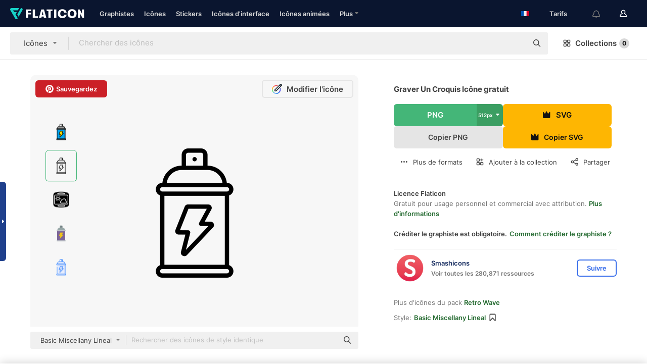

--- FILE ---
content_type: text/html; charset=UTF-8
request_url: https://www.flaticon.com/fr/icone-gratuite/graver-un-croquis_5283094
body_size: 55243
content:
<!DOCTYPE html>
<html lang="fr">

<head>
    <meta name="viewport" content="width=device-width, initial-scale=1, maximum-scale=1, user-scalable=0">
<meta http-equiv="Content-Type" content="text/html; charset=utf-8" />
<meta name="msapplication-config" content="none" />
<link rel="shortcut icon" href="https://media.flaticon.com/dist/min/img/favicon.ico">
<meta name="google-site-verification" content="jFocZR0Xg3630llv9ftPl5uCj4D5b2I4TfWjLpL-QR4" />
<meta name="naver-site-verification" content="4c0baa4943d32420d0e79f8706e01cda67156093" />
<meta name="p:domain_verify" content="c98d39b8210b59a48713c599c6475bdf" />

<link rel="apple-touch-icon" sizes="58x58" href="https://media.flaticon.com/dist/min/img/apple-icon-58x58.png" />
<link rel="apple-touch-icon" sizes="76x76" href="https://media.flaticon.com/dist/min/img/apple-icon-76x76.png" />
<link rel="apple-touch-icon" sizes="87x87" href="https://media.flaticon.com/dist/min/img/apple-icon-87x87.png" />
<link rel="apple-touch-icon" sizes="114x114" href="https://media.flaticon.com/dist/min/img/apple-icon-114x114.png" />
<link rel="apple-touch-icon" sizes="120x120" href="https://media.flaticon.com/dist/min/img/apple-icon-120x120.png" />
<link rel="apple-touch-icon" sizes="152x152" href="https://media.flaticon.com/dist/min/img/apple-icon-152x152.png" />
<link rel="apple-touch-icon" sizes="167x167" href="https://media.flaticon.com/dist/min/img/apple-icon-167x167.png" />
<link rel="apple-touch-icon" sizes="180x180" href="https://media.flaticon.com/dist/min/img/apple-icon-180x180.png" />
<link rel="apple-touch-icon" sizes="1024x1024" href="https://media.flaticon.com/dist/min/img/apple-icon-1024x1024.png" />

<link rel="chrome-webstore-item" href="https://chrome.google.com/webstore/detail/nkhjnpgcnmdpeikbeegmibjcfjpamjnp">

    <meta name="facebook-domain-verification" content="mqqw5yoiv6x0bu0vwfj9kfem9n1aeg" />

<title>Graver un croquis - Icônes art et désign gratuites</title>

<meta name="description" content="Icône vectorielle gratuite. Téléchargez des milliers d'icônes gratuites de art et désign au format SVG, PSD, PNG, EPS ou sous forme d'ICON FONT">



<meta name="twitter:card" content="summary_large_image">
<meta name='twitter:site' content='@flaticon'>
<meta name='twitter:creator' content='@flaticon'>
<meta name='twitter:title' content="Icônes gratuites Graver Un Croquis conçues par Smashicons">
<meta name='twitter:description' content="Icône vectorielle gratuite. Téléchargez des milliers d'icônes gratuites de art et désign au format SVG, PSD, PNG, EPS ou sous forme d'ICON FONT #flaticon #icône #graffiti #graveruncroquis #artetdésign">
<meta name='twitter:image' content='https://cdn-icons-png.flaticon.com/256/5283/5283094.png'>
<meta name='twitter:domain' content='www.flaticon.com'>

<meta property='og:title' content="Icônes gratuites Graver Un Croquis conçues par Smashicons" data-dynamic='true' />
<meta property='og:site_name' content='Flaticon' data-dynamic='true' />
<meta property='og:url' content='https://www.flaticon.com/fr/icone-gratuite/graver-un-croquis_5283094' />
<meta property='og:description' content="Icône vectorielle gratuite. Téléchargez des milliers d'icônes gratuites de art et désign au format SVG, PSD, PNG, EPS ou sous forme d'ICON FONT #flaticon #icône #graffiti #graveruncroquis #artetdésign"  data-dynamic='true' />
<meta property='og:type' content='article'  data-dynamic='true' />
<meta property='og:image' content='https://cdn-icons-png.flaticon.com/256/5283/5283094.png' />
<meta property='og:image:type' content='image/png' data-dynamic='true'>
<meta property='og:image:width' content='256'  data-dynamic='true' />
<meta property='og:image:height' content='256'  data-dynamic='true' />
<meta property='og:image:alt' content='graver un croquis Icône gratuit' />
<meta property='article:author' content='https://www.facebook.com/flaticon'  data-dynamic='true' />
<meta property='article:publisher' content='https://www.facebook.com/flaticon'  data-dynamic='true' />
<meta property='og:locale' content='en_US' />


    <link rel="canonical" href="https://www.flaticon.com/fr/icone-gratuite/graver-un-croquis_5283094">

        <link rel="alternate" hreflang="x-default" href="https://www.flaticon.com/free-icon/etch-a-sketch_5283094">
        <link rel="alternate" hreflang="en" href="https://www.flaticon.com/free-icon/etch-a-sketch_5283094">
        <link rel="alternate" hreflang="es" href="https://www.flaticon.es/icono-gratis/etch-a-sketch_5283094">
        <link rel="alternate" hreflang="pt" href="https://www.flaticon.com/br/icone-gratis/faca-um-esboco_5283094">
        <link rel="alternate" hreflang="ko" href="https://www.flaticon.com/kr/free-icon/etch-a-sketch_5283094">
        <link rel="alternate" hreflang="de" href="https://www.flaticon.com/de/kostenloses-icon/atzen-sie-eine-skizze_5283094">
        <link rel="alternate" hreflang="fr" href="https://www.flaticon.com/fr/icone-gratuite/graver-un-croquis_5283094">
        <link rel="alternate" hreflang="ru" href="https://www.flaticon.com/ru/free-icon/etch-a-sketch_5283094">

<link rel="preload" href="https://media.flaticon.com/dist/min/img/logo/flaticon_negative.svg" as="image">

<link rel="preload" href="https://media.flaticon.com/dist/assets/bobjoll.202cca458fa9de5d74455893e517f85c.woff2" as="font" crossorigin importance="high" type="font/woff2">
<link rel="preload" href="https://fps.cdnpk.net/static/inter-regular.woff2" as="font" crossorigin importance="high" type="font/woff2">
<link rel="preload" href="https://fps.cdnpk.net/static/inter-semibold.woff2" as="font" crossorigin importance="high" type="font/woff2">
<link rel="preload" href="https://fps.cdnpk.net/static/inter-bold.woff2" as="font" crossorigin importance="high" type="font/woff2">
<link rel="preload" href="https://fps.cdnpk.net/static/degular-regular.woff2" as="font" crossorigin importance="high" type="font/woff2">
<link rel="preload" href="https://fps.cdnpk.net/static/degular-semibold.woff2" as="font" crossorigin importance="high" type="font/woff2">
<style>
    @font-face {
        font-family: 'Inter';
        src: url('https://fps.cdnpk.net/static/inter-regular.woff2') format('woff2');
        font-weight: 400;
        font-style: normal;
        font-display: swap;
    }
    
    @font-face {
        font-family: 'Inter';
        src: url('https://fps.cdnpk.net/static/inter-semibold.woff2') format('woff2');
        font-weight: 600;
        font-style: normal;
        font-display: swap;
    }
    
    @font-face {
        font-family: 'Inter';
        src: url('https://fps.cdnpk.net/static/inter-bold.woff2') format('woff2');
        font-weight: 700;
        font-style: normal;
        font-display: swap;
    }
    
    @font-face {
        font-family: 'Degular';
        src: url('https://fps.cdnpk.net/static/degular-regular.woff2') format('woff2');
        font-weight: 400;
        font-style: normal;
        font-display: swap;
    }
    
    @font-face {
        font-family: 'Degular';
        src: url('https://fps.cdnpk.net/static/degular-semibold.woff2') format('woff2');
        font-weight: 600;
        font-style: normal;
        font-display: swap;
    }
</style>



<script type="text/javascript" src="https://media.flaticon.com/dist/js/global.ec2b0a4ce81d0edaecfa.js"></script>
<link rel="preload" href="https://media.flaticon.com/dist/js/common.ec2b0a4ce81d0edaecfa.js" as="script">
<link rel="preload" href="https://media.flaticon.com/dist/js/ads.ec2b0a4ce81d0edaecfa.js" as="script">
<link rel="preload" href="https://media.flaticon.com/dist/js/userSession-auth.ec2b0a4ce81d0edaecfa.js" as="script">
<link rel="preload" href="https://media.flaticon.com/dist/js/fi-base.ec2b0a4ce81d0edaecfa.js" as="script">
<link rel="preload" href="https://media.flaticon.com/dist/js/script.ec2b0a4ce81d0edaecfa.js" as="script">
<link rel="preload" href="https://media.flaticon.com/dist/css/fi-style.ec2b0a4ce81d0edaecfa.css" as="style">
<link href="https://media.flaticon.com/dist/css/fi-style.ec2b0a4ce81d0edaecfa.css" rel="stylesheet" type="text/css"/>

            <!-- OneTrust Cookies Consent Notice start -->
                <script src="https://cdn-ukwest.onetrust.com/scripttemplates/otSDKStub.js" type="text/javascript" charset="UTF-8" data-ignore-ga='true' data-domain-script="099871c5-1aa9-43b5-9f64-9b987d74fdcc"></script>
        <script type="text/javascript">
            function OptanonWrapper() {}
        </script>
        <!-- OneTrust Cookies Consent Notice end -->
    
<!--[if lt IE 10]>
<script>var ie = true;</script>
<link rel="stylesheet" type="text/css" href="https://media.flaticon.com/css/ie.css">
<![endif]-->


<!-- Google Optimize -->
<link rel="preconnect dns-prefetch" href="https://www.googletagmanager.com">
<!-- Global site tag (gtag.js) - Google Analytics -->
<script>
    window.dataLayer = window.dataLayer || [];

    function gtag() {
        dataLayer.push(arguments);
    }
    gtag('js', new Date());

</script>
<script async src="https://www.googletagmanager.com/gtag/js?id=UA-42742855-1"></script>
<!-- END: Google Optimize -->

<!-- Google Tag Manager -->
<script>
    (function(w, d, s, l, i) {
        w[l] = w[l] || [];
        w[l].push({
            'gtm.start': new Date().getTime(),
            event: 'gtm.js'
        });
        var f = d.getElementsByTagName(s)[0],
            j = d.createElement(s),
            dl = l != 'dataLayer' ? '&l=' + l : '';
        j.async = true;
        j.src =
            'https://www.googletagmanager.com/gtm.js?id=' + i + dl;
        f.parentNode.insertBefore(j, f);
    })(window, document, 'script', 'dataLayer', 'GTM-PRQMDLG');
</script>
<!-- End Google Tag Manager -->

<link rel="preconnect dns-prefetch" href="https://www.google-analytics.com">
<script>
    (function(i, s, o, g, r, a, m) {
        i['GoogleAnalyticsObject'] = r;
        i[r] = i[r] || function() {
            (i[r].q = i[r].q || []).push(arguments)
        }, i[r].l = 1 * new Date();
        a = s.createElement(o),
            m = s.getElementsByTagName(o)[0];
        a.async = 1;
        a.src = g;
        m.parentNode.insertBefore(a, m)
    })(window, document, 'script', 'https://www.google-analytics.com/analytics.js', 'ga');
    ga('create', 'UA-42742855-1', 'auto', {
        'allowLinker': true
    });
    ga('require', 'linker');
    ga('linker:autoLink', ['flaticon.com', 'flaticon.es', 'freepikcompany.com']);
    ga('send', 'pageview');
</script>

<script>
    var STATIC_URL = 'https://image.flaticon.com/';
    var ACCOUNTS_BASE_URL = 'https://www.flaticon.com/fr/profile/';
    var ACCOUNTS_URL = 'https://www.flaticon.com/fr/profile/';
    var ACCOUNTS_API_KEY = 'aHR0cHM6Ly93d3cuZmxhdGljb24uY29tL2Zy';
    var FACEBOOK_APP_ID = '579360525479711';
    var FACEBOOK_APP_VERSION = 'v3.2';
    var GOOGLE_CLIENT_ID = '544984668822-l66ipmg9o5lpalcntjckr651vbo72tcv.apps.googleusercontent.com';
    var GOOGLE_API_KEY = 'AIzaSyCkyUw3UxCwg618Bknm9vdoWnYWji4lQSM';
    var LANGUAGE = 'french';
    var language = 'french';
    var LANGUAGE_SHORT = 'fr';
    var URL_LOG = 'https://www.flaticon.com/fr/Errors/js_error';
    var RE_CAPTCHA_KEY = '6LdrxggTAAAAAEsVEMxap24sSkGS1nI3SsOigFyF';
    var RE_CAPTCHA_SECRET = '6LdrxggTAAAAANBFArNBHFs8wDnZL5q51hkRPpls';
    var RE_CAPTCHA_KEY_INVISIBLE_V2 = '6LdZqaMZAAAAAMi-EaIh8xjypOnZsUDt0a9B468g';
    var PROF_RE_CAPTCHA_KEY_INVISIBLE = '6LfEmSMUAAAAAEDmOgt1G7o7c53duZH2xL_TXckC';
    var APP_URL = 'https://www.flaticon.com/fr/';
    var BASE_URL = 'https://www.flaticon.com/';
    var URL_STATIC_IMG = 'https://media.flaticon.com/dist/min/img/';
    var ACTIVE_AX_DETAIL = 0;
    var LANDING = false;
    var url_pre_ax_detail;
    var URL_CRM_LOG = 'https://www.flaticon.com/fr/ajax/crm-log';
    var FLATICON_URL_STATIC = 'https://media.flaticon.com/';
    var MONTHLY_SUBSCRIPTION_PRICE = '9,99€';
    var USA_MONTHLY_SUBSCRIPTION_PRICE = '11,99$';
    var ANNUAL_SUBSCRIPTION_PRICE = '89,99€';
    var USA_ANNUAL_SUBSCRIPTION_PRICE = '99,00$';
    var ANNUAL_SUBSCRIPTION_PRICE_PER_MONTH = '7,50€';
    var USA_ANNUAL_SUBSCRIPTION_PRICE_PER_MONTH = '8,25$';
    var URL_CAMPAIGN = '';
    var LICENSES = JSON.parse('{"name":{"1":"CC 3.0 BY","2":"Flaticon Basic License","3":"Editorial License"},"url":{"1":"http:\/\/creativecommons.org\/licenses\/by\/3.0\/","2":"https:\/\/media.flaticon.com\/license\/license.pdf","3":"https:\/\/media.flaticon.com\/license\/license_editorial.pdf"}}');
    var FLATICON_SEO_APP_URL = JSON.parse('{"english":"https:\/\/www.flaticon.com\/","spanish":"https:\/\/www.flaticon.es\/","portuguese":"https:\/\/www.flaticon.com\/br\/","german":"https:\/\/www.flaticon.com\/de\/","korean":"https:\/\/www.flaticon.com\/kr\/","french":"https:\/\/www.flaticon.com\/fr\/","russian":"https:\/\/www.flaticon.com\/ru\/"}');
    var SUPPORT_URL = 'https://support.flaticon.com/s/';
    var SUPPORT_LANG = 'language=en_US';
    var GR_LANGUAGE = 'fr';
    var FLATICON_URL_IMAGE = 'https://image.flaticon.com/';
    var COUPON_PRICING = 'FI10CART25'
    var MERCHANDISING_LICENSE_CHECK_URL = 'https://www.flaticon.com/fr/merchandising-license/check';
    var GOOGLE_ONE_TAP_LOGIN_URL = 'https://id.freepik.com/api/v2/login/google-one-tap?client_id=flaticon';
    var URL_GENERIC_IMAGE_SHARE = 'https://media.flaticon.com/share/flaticon-generic.jpg'
    var UICONS_LAST_VERSION = '3.0.0';
        var IS_API_ORIGIN = false;
    
    
    
    var SPONSOR_CURRENT_PAGE = 1;

            var ESSENTIALS_STATUS = '';
        var ESSENTIALS_DATE = '';
    
            var UPDATE_BILLING_INFO = false;
    
            var VISIT_PLANS_PRICING = 0;
        
    var GOOGLE_IDP_URL_LOGIN = 'https://id.freepik.com/v2/log-in?client_id=flaticon&lang=fr';
    var GOOGLE_IDP_URL_REGISTER = 'https://id.freepik.com/v2/sign-up?client_id=flaticon&lang=fr';

    // Optimize Tests 
    var optimizeTests = [];

        var FEATURE_COLOR_PALETTE = false;
    
        var FEATURE_SHUTTERSTOCK_COUPON = false;
    
        var FEATURE_NOTIFICATIONS_HEADER = true;
        
        var FEATURE_FILTER_GROUP_BY = false;
    
        var FEATURE_ENABLE_GOOGLE_ADS_DETAIL = true;
    
    var FEATURE_CMP = true;
    var CSRF_TOKEN_NAME = 'csrf_token';
    var CSRF_TOKEN = '1820a61ac9feefc5a9ea4c01f4e40d44';
  
    
    
    
    
    var PACK_LICENSE_URL = 'https://www.flaticon.com/fr/license/pack/';
    var IS_UICONS_VIEW = false;
    var FLATICON_URL = 'https://www.flaticon.com/fr/';

    var AMOUNT_IN_RELATED_BY_TAG_AND_STYLE = 24;
    
    function gtag() {
        dataLayer.push(arguments)
    }

    var USER_REGISTERED = false;
        var CRAFT_PRICE = 34.00;
        var FLATICON_UPLOAD_ICONS_URL = 'https://www.flaticon.com/';

    var USER_COUNTRY_CODE = 'US';

            USER_COUNTRY_CODE = 'US';
    
        var HAS_USER_BILLING_IN_INDIA = false;
    
            var PRODUCT_PRICING_YEARLY_PER_MONTH = '8.25 USD';
        var PRODUCT_PRICING_YEARLY = '99 USD';
        var PRODUCT_PRICING_MONTHLY = '12.99 USD';
        var FLATICON_DOWNLOAD_URL = 'https://www.flaticon.com/fr/';
    var CDN_URL_PREFIX = 'https://cdn-uicons.flaticon.com/';

            var RESOURCE_TYPE = 'standard';
    
        var IS_USER_PREMIUM = false;
    
    
    
    // Sending ClientId to Shutterstock iframes
    var clientId = undefined;
    var iframeQueue = [];

    function sendClientId() {
        while (iframeQueue.length > 0) {
            var iframe = iframeQueue.pop();
            // Extract domain from iframe src
            var parser = document.createElement('a');
            parser.href = iframe.src;
            var target = parser.protocol + '//' + parser.hostname;
            iframe.contentWindow.postMessage(clientId, target);
        }
    }

    function askForClientId(element) {
        iframeQueue.push(element);
        if (clientId) {
            sendClientId();
        }
    }

    ga(function(tracker) {
        clientId = tracker.get('clientId');
        sendClientId();
    });

    if (window.performance && document.addEventListener && window.addEventListener) {
        document.addEventListener('DOMContentLoaded', function() {
            ga('send', 'timing', 'performance', 'DOMContentLoaded', Math.round(performance.now()) /* TODO: 'Highwinds CDN' | 'Edgecast CDN' | 'OVH' */ );
        });
    }
</script>

<link rel="preconnect dns-prefetch" href="https://www.googletagservices.com">

<script type="text/javascript" src="https://try.abtasty.com/7589c1945ce38ce68d47d42a1cf45c3b.js"></script>

            <link rel="preload" as="script" href="https://ssm.codes/smart-tag/flaticoncomv2.js">
        <script async src="https://ssm.codes/smart-tag/flaticoncomv2.js"></script>
    

<!-- Google One Tap -->
    <script>
        function dispatchGoogleOneTapMomentEvent(notification) {
            window.dispatchEvent(new CustomEvent('googleOneTapDisplayed', { detail: notification.isDisplayed() }));
        }
    </script>
    <script src="https://accounts.google.com/gsi/client" async defer></script>
    <div id="g_id_onload"
         data-client_id="705648808057-3chuddbr6oahbebib1uh693k02sgfl30.apps.googleusercontent.com"
         data-login_uri="https://id.freepik.com/api/v2/login/google-one-tap?client_id=flaticon"
         data-skip_prompt_cookie="gr_session2"
         data-prompt_parent_id="g_id_onload"
         data-moment_callback="dispatchGoogleOneTapMomentEvent"
        data-callback="oneTapCallback"    ></div>


    <script type="application/ld+json">
        {"@context":"http://schema.org","@type":"ImageObject","name":"graver un croquis Icon - 5283094","contentUrl":"https://cdn-icons-png.flaticon.com/512/5283/5283094.png","thumbnailUrl":"https://cdn-icons-png.flaticon.com/512/5283/5283094.png","datePublished":"2021-08-02","authorName":"Smashicons"}    </script>

    <script type="application/ld+json">
        {
            "@context": "http://schema.org",
            "@type": "Organization",
            "name": "Flaticon",
            "url": "https://www.flaticon.com/fr/",
            "logo": "https://media.flaticon.com/dist/min/img/flaticon-logo.svg",
            "sameAs": [
                                    
                     "https://www.facebook.com/flaticon",
                                                        
                     "https://twitter.com/flaticon",
                                                         "https://www.pinterest.es/flaticon/"
                    
                                                ]
        }
    </script>

    <!-- Start web schema -->
    <script type="application/ld+json">
        {
            "@context": "http://schema.org",
            "@type": "WebSite",
            "name": "Flaticon",
            "url": "https://www.flaticon.com/fr/",
            "potentialAction": {
                "@type": "SearchAction",
                "target": "https://www.flaticon.com/fr/chercher?word={search_term_string}",
                "query-input": "required name=search_term_string"
            }
        }
    </script>
    <!-- End web schema -->

<div class="myTestAd" style="position: absolute; pointer-events: none;"></div>

    <!-- Preconnect semseo -->
    <link rel="preconnect" href="https://shb.richaudience.com">
    <link rel="preconnect" href="https://ib.adnxs.com">
    <link rel="preconnect" href="https://c.amazon-adsystem.com">
    <link rel="preconnect" href="https://securepubads.g.doubleclick.net">
    <link rel="preconnect" href="https://googleads.g.doubleclick.com">
    <link rel="preconnect" href="https://pagead2.googlesyndication.com">
    <link rel="preconnect" href="https://bidder.criteo.com">
    <link rel="preconnect" href="https://prebid.mgid.com">
    <link rel="preconnect" href="https://dmx.districtm.io">
    <link rel="preconnect" href="https://ice.360yield.com">
    <link rel="preconnect" href="https://adx.adform.net">
    <link rel="preconnect" href="https://rtb.adpone.com">
    <!-- Preconnect semseo end -->

<!-- Hotjar events -->
<script>
    window.hj=window.hj||function(){(hj.q=hj.q||[]).push(arguments)};
</script>
<!-- Hotjar events end -->

                              <script>!function(e){var n="https://s.go-mpulse.net/boomerang/";if("False"=="True")e.BOOMR_config=e.BOOMR_config||{},e.BOOMR_config.PageParams=e.BOOMR_config.PageParams||{},e.BOOMR_config.PageParams.pci=!0,n="https://s2.go-mpulse.net/boomerang/";if(window.BOOMR_API_key="R5JS7-M8GWC-DW7YC-BENQZ-YEA7H",function(){function e(){if(!o){var e=document.createElement("script");e.id="boomr-scr-as",e.src=window.BOOMR.url,e.async=!0,i.parentNode.appendChild(e),o=!0}}function t(e){o=!0;var n,t,a,r,d=document,O=window;if(window.BOOMR.snippetMethod=e?"if":"i",t=function(e,n){var t=d.createElement("script");t.id=n||"boomr-if-as",t.src=window.BOOMR.url,BOOMR_lstart=(new Date).getTime(),e=e||d.body,e.appendChild(t)},!window.addEventListener&&window.attachEvent&&navigator.userAgent.match(/MSIE [67]\./))return window.BOOMR.snippetMethod="s",void t(i.parentNode,"boomr-async");a=document.createElement("IFRAME"),a.src="about:blank",a.title="",a.role="presentation",a.loading="eager",r=(a.frameElement||a).style,r.width=0,r.height=0,r.border=0,r.display="none",i.parentNode.appendChild(a);try{O=a.contentWindow,d=O.document.open()}catch(_){n=document.domain,a.src="javascript:var d=document.open();d.domain='"+n+"';void(0);",O=a.contentWindow,d=O.document.open()}if(n)d._boomrl=function(){this.domain=n,t()},d.write("<bo"+"dy onload='document._boomrl();'>");else if(O._boomrl=function(){t()},O.addEventListener)O.addEventListener("load",O._boomrl,!1);else if(O.attachEvent)O.attachEvent("onload",O._boomrl);d.close()}function a(e){window.BOOMR_onload=e&&e.timeStamp||(new Date).getTime()}if(!window.BOOMR||!window.BOOMR.version&&!window.BOOMR.snippetExecuted){window.BOOMR=window.BOOMR||{},window.BOOMR.snippetStart=(new Date).getTime(),window.BOOMR.snippetExecuted=!0,window.BOOMR.snippetVersion=12,window.BOOMR.url=n+"R5JS7-M8GWC-DW7YC-BENQZ-YEA7H";var i=document.currentScript||document.getElementsByTagName("script")[0],o=!1,r=document.createElement("link");if(r.relList&&"function"==typeof r.relList.supports&&r.relList.supports("preload")&&"as"in r)window.BOOMR.snippetMethod="p",r.href=window.BOOMR.url,r.rel="preload",r.as="script",r.addEventListener("load",e),r.addEventListener("error",function(){t(!0)}),setTimeout(function(){if(!o)t(!0)},3e3),BOOMR_lstart=(new Date).getTime(),i.parentNode.appendChild(r);else t(!1);if(window.addEventListener)window.addEventListener("load",a,!1);else if(window.attachEvent)window.attachEvent("onload",a)}}(),"".length>0)if(e&&"performance"in e&&e.performance&&"function"==typeof e.performance.setResourceTimingBufferSize)e.performance.setResourceTimingBufferSize();!function(){if(BOOMR=e.BOOMR||{},BOOMR.plugins=BOOMR.plugins||{},!BOOMR.plugins.AK){var n=""=="true"?1:0,t="",a="clotctyxzcoiy2lv2d6q-f-ad2fb5dd3-clientnsv4-s.akamaihd.net",i="false"=="true"?2:1,o={"ak.v":"39","ak.cp":"1587957","ak.ai":parseInt("1019318",10),"ak.ol":"0","ak.cr":8,"ak.ipv":4,"ak.proto":"h2","ak.rid":"616f28f1","ak.r":44268,"ak.a2":n,"ak.m":"b","ak.n":"ff","ak.bpcip":"18.221.49.0","ak.cport":35804,"ak.gh":"23.192.164.151","ak.quicv":"","ak.tlsv":"tls1.3","ak.0rtt":"","ak.0rtt.ed":"","ak.csrc":"-","ak.acc":"","ak.t":"1769328893","ak.ak":"hOBiQwZUYzCg5VSAfCLimQ==k+RVIAjnnFPr+ryg2Vs5fcuWA0En/4D9b7F0FcIycsj4EbFZRATrut/IAmh1BFEhJD3vW/Ld45PelO5XljxUZ/ST8ZKLk8fZ4azZCPcygMBhJrgt2pFVcmRXC7OxkmL+xIgMFYnoIROWhbFKDa//LsN32anDVbdCcu6PEYFOMNTP7MkBeIYB4YZ5OO3oHL+A3awsmWZAlRlyRZZFJK8KoPUkTsISBULvOSLWrS/+T43sUVAcNOCPgLLC4JhzHfBm4gMC/iMpgaEqE7AmaalqmNFwABpg7HZFh7ZYrZgfL+nYn8Q8agywg6ujlnR58C8ZepwHPxynsSfmjVNr8ZS3M4xLrPBTz35nH8nD1sSWmYlzznh9Kig+v7/zyU9asM1L4WC6RDpArhHcZzeXGRmAtX3QAlep1DJbZrb1SSaXJXk=","ak.pv":"32","ak.dpoabenc":"","ak.tf":i};if(""!==t)o["ak.ruds"]=t;var r={i:!1,av:function(n){var t="http.initiator";if(n&&(!n[t]||"spa_hard"===n[t]))o["ak.feo"]=void 0!==e.aFeoApplied?1:0,BOOMR.addVar(o)},rv:function(){var e=["ak.bpcip","ak.cport","ak.cr","ak.csrc","ak.gh","ak.ipv","ak.m","ak.n","ak.ol","ak.proto","ak.quicv","ak.tlsv","ak.0rtt","ak.0rtt.ed","ak.r","ak.acc","ak.t","ak.tf"];BOOMR.removeVar(e)}};BOOMR.plugins.AK={akVars:o,akDNSPreFetchDomain:a,init:function(){if(!r.i){var e=BOOMR.subscribe;e("before_beacon",r.av,null,null),e("onbeacon",r.rv,null,null),r.i=!0}return this},is_complete:function(){return!0}}}}()}(window);</script></head>

<body class=" view--detail hero--white"
      data-section="icon-detail">

        <section id="viewport" class="viewport ">
        
<script type="text/javascript">
  var messages = {
    common: {
      allIcons: 'Toutes les icônes',
      allStickers: 'Tous les stickers',
      allAnimatedIcons: 'Toutes les icônes animées',
      allInterfaceIcons: 'Toute les icônes d’interface',
      icons: 'icônes',
      interface_icons: 'Icônes d\'interface',
      stickers: 'stickers',
      animated_icons: 'icônes animées',
      packs: 'packs',
      icon_packs: 'Packs d’icônes',
      icon_styles: 'Styles d’icônes',
      sticker_packs: 'Packs de stickers',
      sticker_styles: 'Styles de stickers',
      interface_icons_packs: 'Packs d\'icônes d\'interface',
      url_icons: 'https://www.flaticon.com/fr/icones',
      url_search_icon_packs: '/packs',
      url_stickers: 'https://www.flaticon.com/fr/stickers',
      url_animated_icons: 'https://www.flaticon.com/fr/icones-animees',
      url_sticker_detail: 'sticker-gratuite',
      url_sticker_latest: 'dernieres-stickers',
      url_sticker_premium: 'sticker-premium',
      url_uicons: 'https://www.flaticon.com/fr/uicons/interface-icons',
      pack: 'pack',
      style: 'style',
      category: 'catégorie',
      free_icon: '/icone-gratuite/',
      icons_format: 'Téléchargez toutes les icônes au format SVG, PSD, PNG, EPS ou sous forme de web fonts',
      collections: 'collections/',
      view_icon: 'Voir icône',
      search_related_icons: 'Chercher des icônes connexes',
      browse_pack: 'Parcourir le pack',
      author_packs: 'Pack du graphiste',
      free: 'gratuit',
      cc_exp_title: 'Attention !',
      cc_exp_desc: 'Votre carte bancaire est sur le point d\'expirer, veuillez <a href=\"https://www.flaticon.com/fr/profile/my_subscriptions\">mettre à jour votre carte ici</a> et continuez avec l\'abonnement Premium',
      download: 'Télécharger',
      downloadAsset: 'Télécharger ressource',
      more_info: 'Plus d\'informations',
      downloads: 'téléchargements',
      view_all: 'Tout voir',
      view_detail: 'Voir détails',
      more: 'Plus',
      edit: 'Modifier',
      download_svg: 'Télécharger SVG',
      download_png: 'Télécharger PNG',
      read_more: 'Lire plus',
      more_icons_author: 'Plus d\'icônes de ce graphiste',
      more_formats: 'Plus de formats',
      search_author_resources: 'Rechercher des icônes de style identique',
      search_icons_style: 'Chercher des icônes avec ce style',
      url_search: '/chercher',
      url_free_icons: 'icones-gratuites/',
      cancel: 'Annuler',
      send: 'Envoyer',
      show_more: 'Voir plus',
      premium_download: 'Téléchargement Premium',
      download_pack: 'Télécharger le pack',
      login: 'Se connecter',
      register: 'S\'inscrire',
      register_download: 'S\'inscrire et télécharger',
      see_more: 'Voir plus',
      url_downloads_limit: 'limite-de-telechargements',
      copy: 'copier',
      copyPNG: "Copier le fichier PNG dans le presse-papiers",
      copyPNGbutton: "Copier PNG",
      copySVG: "Copier SVG dans le presse-papiers",
      copySVGbutton: "Copier SVG",
      copy_png_svg: "Copier le PNG/SVG dans le presse-papiers",
      faqs: 'D\'autres questions ? Lisez les <a href=\"https://support.flaticon.com/s/article/What-are-Flaticon-Premium-licenses?language=en_US\" target=\"_blank\" class=\"medium\"> FAQ</a>',
      whats_news_url: '/nouveautes',
      size: 'size',
      svg_type: 'SVG type',
      regular_svg: 'Regular SVG',
      regular_svg_text: 'The one you have been always using in Flaticon (With expanded objects).',
      editable_svg: 'Editable SVG',
      editable_svg_text: 'This format make it easier to adjust the thickness of the strokes and change the objects shapes.',
      other_formats: 'other formats',
      animatedIcon : 'icône animée gratuite',
      svg_files: "Fichiers SVG",
      editable_strokes: "Traits modifiables",
      editable_strokes_text: "Fichier SVG non étendu avec des traits et des formes personnalisables.",
      simplified : "Simplifié",
      simplified_text: "Fichier SVG aplati avec options de modification limitées.",
      new: "new",
      pageTitle: "Page",
    },
    animatedIconDetail: {
      exploreRelated: "Explorez des icônes animées %s associées",
      see: "Découvrez notre icône animée %s en action",
      look: "Faites comme les pros avec cette icône animée %s et voyez comme elle sera belle sur votre site Web, votre mobile ou toute autre interface.",
      looksGreat: "Convient parfaitement à une interface",
      onNotification: "Icône animée %s sur une notification",
      mobileInterface: "L'icône animée %s s'intègre magnifiquement à votre prochain projet d'interface mobile.",
      mobile: "Icône animée %s sur un mobile",
      worldwide: "Mondial",
      briefcase: "Attaché-case",
      menu: "Icône animée %s sur un menu",
      sizes: "Utilisez l'icône animée %s dans des tailles différentes",
      stunning: "De stupéfiantes icônes qui impressionneront tout le monde",
      highQuality: "Téléchargez gratuitement des icônes animées de qualité et donne à vos projets la touche spectaculaire que vous recherchez.",
      explore: "Découvrez des icônes animées",
      animatedIconsMostDownloadedUrl: "https://www.flaticon.com/fr/icones-animees-plus-telecharge",
    },
    og: {
      'webtitle': '{0} - Icônes {1} gratuites',
      'title': '{0} créé par {1}',
      'desc': 'Téléchargez dès maintenant cette icône vectorielle aux formats SVG, PSD, PNG, EPS ou en web fonts. Flaticon, la plus grande base de données d\'icônes gratuites.',
      'animatedIconTitle': '{0} Animated Icon | Free {1} Animated Icon',
    },
    limit: {
      registered: 'Vous avez atteint la limite d\'icônes <a href="https://www.flaticon.com/fr/pricing" onclick="ga(\'send\', \'event\', \'Collection\', \'Go to premium\', \'Alert icons limit\'); " title="Obtenez des collections illimitées !">Passez Premium</a> et obtenez des collections illimitées',
      guest: 'Vous avez atteint votre limite d\'icônes. <a href="https://id.freepik.com/v2/sign-up?client_id=flaticon&lang=fr" title="Inscrivez-vous et obtenez jusqu\'à 256 icônes">Inscrivez-vous</a> et obtenez jusqu\'à 256 icônes',
      collection: 'Vous avez atteint la limite d\'icônes par collection (256 icônes)',
      max_size: "Taille maximale du fichier dépassée",
      backup_max_size: "Il n'y a pas assez d'espace dans cette collection pour y ajouter vos fichiers de sauvegarde",
      downloaded_icons_perc: "Vous avez atteint %s% de votre limite de téléchargement",
      personal_limit: "Si vous incluez ces {0} icônes personnelles dans cette collection, vous atteindrez la limite maximale d'icônes personnelles par collection ({1} icônes))"
    },
    limit_anonymous: {
      title: 'Vous avez bientôt atteint la limite de téléchargements !',
      paragraph1: 'Il est temps de s\'inscrire',
      paragraph2: 'Créez un compte gratuitement et continuez à télécharger',
      button: 'Inscrivez-vous gratuitement'
    },
    external_icon: {
      title: 'Icône ajoutée',
      message: 'Cette icône ne fait pas partie de la sélection Flaticon. Veuillez mentionnez le graphiste afin de pouvoir l\'utiliser'
    },
    report: {
      message: 'Cette icône ne fait pas partie de la sélection Flaticon. Veuillez créditer le graphiste pour pouvoir l\'utiliser.',
      report_icon: "Signaler cette icône",
      indicate_problem: "Veuillez indiquer quel problème a été détecté. Merci !",
      download: 'Le téléchargement ne fonctionne pas',
      owner: 'Je suis le propriétaire de cette icône',
      link: "Je ne trouve pas le lien de téléchargement",
      other: 'Autre',
      describe_problem: 'Décrivez le problème'
    },
    search: {
      search: 'Rechercher',
      minimal_characters: 'Veuillez saisir au moins un caractère pour effectuer une recherche',
      max_page_number: "Please type a correct page number to search",
      placeholder_icons: 'Chercher des icônes',
      placeholder_packs: 'Chercher des packs',
      placeholder_stickers: 'Chercher des stickers',
      placeholder_animated_icons: "Recherche d'icônes animées",
      placeholder_interface_icons: 'Rechercher des icônes d’interface',
      placeholder_icon_packs: 'Chercher des packs d’icônes',
      placeholder_icon_styles: 'Chercher des styles d’icônes',
      placeholder_sticker_packs: "Chercher des packs de stickers",
      placeholder_sticker_styles: "Chercher des styles de stickers",
      placeholder_interface_icons_packs: 'Recherche de packs d\'icônes d\'interface',
    },
    filters: {
      order_by: 'Trier par',
      style: 'Style',
      stroke: 'Trait',
      detail: 'Niveau de détail',
      date: 'Nouveautés',
      popularity: 'Popularité',
      downloads: 'Les plus téléchargées',
      all: 'Tous',
      detailed: 'En détail',
      simple: 'Simples',
      mixed: 'En mélange',
      rounded: 'Arrondi',
      handmade: 'Faites à la main',
      filled: 'Rempli',
      linear: 'Linéaire',
      angular: 'Angulaires',
      '3d': '3D',
      color: 'Couleur',
      monocolor: 'Monochrome',
      multicolor: 'Multicolore',
      appliedFilters: 'Applied filters',
      clearAll: 'Clear all'
    },
    errors: {
      connectivity: 'Nous ne pouvons pas établir de connexion avec les serveurs de Flaticon, veuillez vérifier les paramètres de votre réseau.',
      inactive_user: 'In order to download you must activate your account.'
    },
    collection: {
      add_icon: 'Ajouter à la collection',
      delete_icon: 'Supprimer de la collection',
      default_name: 'Ma collection d\'icônes',
      aware: 'Attention',
      iconfont_colors: 'Pour des raisons techniques, les icônes multicolores ne seront pas inclues dans les icon fonts',
      add_premium: 'Cette icône est uniquement disponible pour les utilisateurs Premium. Vous pouvez obtenir plus d\'informations <a target="_blank" href="https://www.flaticon.com/fr/pricing" class="track" data-track-arguments="all, event, collection, go-to-premium, alert-icon-premium" title="Devenir Premium !">ici</a>',
      locked: 'Votre collection est verrouillée, vous pouvez <a target="_blank" href="https://www.flaticon.com/fr/pricing" class="track" data-track-arguments="all, event, collection, go-to-premium, alert-locked" title="Devenir Premium !">passer à l\'abonnement Premium</a> et obtenir une collection illimitée',
      iconfont_tooltip: 'Téléchargez les icon fonts et utilisez les icônes sur votre site Web, entièrement personnalisables avec CSS.',
      iconfont_disabled: "Votre collection ne comporte que des icônes multicolores. Ces icônes ne peuvent pas être utilisées avec les icon fonts",
      duplicated_disabled: "Votre compte ne permet pas la création de collections supplémentaires",
      share_disabled: "Inscrivez-vous pour pouvoir partager !",
      upload_disabled: "Passez Premium pour télécharger des icônes !",
      upload_icons: "Téléchargez des icônes SVG !",
      duplicate: "Dupliquer",
      download_personal: "Your Collection has personal icons. These icons will not be downloaded in Icon Font format",
      svg_incorrect: "Format SVG défectueux",
      only_svg: "Seules les icônes svg sont autorisées",
      fetch_premium: 'Les icônes Premium ne peuvent pas être ajoutées à la nouvelle collection <a target="_blank" href="https://www.flaticon.com/fr/pricing" onclick="ga(\'send\', \'event\', \'Collection\', \'Go to premium\', \'Fetch collection premium error\'); " title="Devenir Premium !">Devenir un utilisateur Premium dès maintenant !</a>',
      fetch_personal: "Les icônes personnelles ne peuvent pas être inclues dans votre nouvelle collection",
      friendly_reminder: "Rappel :",
      no_custom_icons_in_backup: "Votre fichier de sauvegarde ne comprendra aucune icône modifiée",
      restore_personal: "Les icônes personnelles ne peuvent pas être restaurées dans votre nouvelle collection",
      upload_enabled: "Téléchargez vos icônes svg",
      upload_disabled: "Désactivation du téléchargement en mode sélection",
      color_disabled: "Cette collection ne comporte pas d'icônes ou toutes les icônes sont multicolores",
      success_restore: "Vous avez restauré avec succès {0} des {1} icônes",
      icons_skiped: "{0} des {1} icônes n'ont pas été importées dans votre collection parce que vous les aviez déjà",
      locked_title: "Vous avez des collections verrouillées",
      locked_text: "Déverrouillez vos collections, ne limitez pas votre travail ",
      locked_button: "Passer à la version supérieure",
      locked_url: "https://www.flaticon.com/fr/pricing",
      empty_collection_limit: "Vous ne pouvez pas créer d’autres collections avec une collection vide. Commencez par ajouter des ressources."
    },
    fonts: {
      error_svg: 'Le fichier SVG n\'est pas un fichier font'
    },
    url: {
      most_download: '/le-plus-telecharge',
      latest_icons: '/dernieres-icones',
      search: '/chercher',
      packs_search: 'packs/chercher',
      style_search: 'style/search',
      packs: 'packs',
      authors: 'auteurs',
      guest_limit: 'invité',
      premium_limit: 'Premium',
      free_icons: 'icones-gratuites',
      pricing: 'pricing',
      craft: 'https://www.flaticon.com/fr/merchandising-license',
      craft_purchases: 'https://www.flaticon.com/fr/merchandising-license/purchases'
    },
    attribution: {
      type_icon: 'icônes',
      type_sticker: 'stickers',
      type_animated_icon: 'icônes animées',
      uicons_made_by: 'UIcons par',
      icons_made_by: 'Icônes conçues par',
      stickers_made_by: 'Stickers créés par',
      animatedIcon_made_by: 'Icônes animées conçues par',
      icons_created_by: 'icônes créées par',
      stickers_created_by: 'stickers créés par',
      animatedIcon_created_by: 'icônes animées créées par',
      is_licensed_by: 'est habilité par',
      description: "Choisissez votre réseau social préféré et partagez nos icônes avec vos contacts ou vos amis. Si vous ne disposez pas de ces réseaux sociaux, copiez le lien et collez-le dans le réseau social que vous utilisez. Pour en savoir plus, consultez le %sguide dédié à la mention des sources%s ou %stéléchargez la licence.%s",
      title: "N’oubliez pas d'attribuer au graphiste %s ",
      unicorn_text: "Chaque fois que vous attribuez, un cheval obtient sa corne et devient une licorne",
      designer_text: "Chaque fois que vous attribuez au graphiste, vous rendez le graphiste heureux",
      rex_text: "Chaque fois que vous attribuez au graphiste, T-rex peut prendre son café",
      karma_text: "À chaque nouvelle attribution, vous recevez 10 points supplémentaires dans votre karma",
      download_problems: "Des problèmes de téléchargement ?",
      dont_want_credit: "Vous ne voulez pas créditer le graphiste ?",
      go_premium: 'Vous pouvez passer à <a href="https://www.flaticon.com/fr/pricing" class="track" data-track-arguments="ga, event, premium, icon-attribute-modal"><strong><i class="icon icon--premium inline-block"></i> Premium</strong></a> facilement et utiliser plus de 18 millions icônes sans attribution. <a class="link link--text medium inline track" href="https://www.flaticon.com/fr/pricing" data-track-arguments="ga, event, premium, icon-attribute-modal"><strong>Cliquez ici pour en savoir plus</strong></a>',
      go_premium_detail: 'Vous pouvez passer à <a href="https://www.flaticon.com/fr/pricing" class="track" data-track-arguments="ga, event, premium, icon-attribute-modal"><strong>Premium</strong></a> facilement et utiliser plus de 18.0M icônes et stickers sans attribution.',
      copy_and_attribute: "Copiez et attribuez au graphiste",
      copy: "Copier le lien",
      copied: "Copié !",
      freepik_url: "https://www.freepik.com"
    },
    typeform: {
      multi_question_search: "Que souhaiteriez-vous améliorer concernant le processus de recherche ?",
      tell_us: "Dites-nous !"
    },
    feedback: {
      thanks_message: "Merci pour votre retour !"
    },
    blockers: {
      is_present: "Il semble que vous ayez installé un bloqueur de publicité. Veuillez le désactiver pour profiter au mieux de Flaticon.",
    },
    link: {
      copied: "Lien copié",
      success: "L'URL de partage a été copiée dans le presse-papiers"
    },
    clipboard: {
      copied: "Copié dans le presse-papiers",
      errorFirefox: '<b>La copie est désactivée sur Firefox.</b> Découvrez comment l’activer <b><a href="https://support.flaticon.com/s/article/How-can-I-copy-icons-to-clipboard-FI?language=en_US" target="_blank" class="bold">ici</a></b>.',
      png: {
        success: "Copié dans le presse-papiers avec succès",
        error: "Erreur lors de la copie dans le presse-papiers"
      }
    },
    follows: {
      followIcon: "Suivre l'icône",
      unFollowIcon: "Ne plus suivre l'icône",
      followAuthor: "Suivre",
      unFollowAuthor: "Ne plus suivre",
      followStyle: "Suivre le style",
      unFollowStyle: "Ne plus suivre le style"
    },
    easterEggs: {
      halloween: {
        findMe: "Trouvez-moi !",
        close: "Fermer",
        pressEsc: "Appuyez sur ESC ou",
        modalP1: "Vous êtes venu, vous avez vu,<br> vous l'avez capturé !",
        modalP2: "Vous êtes un véritable chasseur de fantômes, et le monde mérite de le savoir.",
        share: "Partager",
        shareText: "Flaticon est hanté, aidez-nous à le libérer"
      }
    },
    detail: {
      savePinterest: "Sauvegardez",
      search_placeholder: "Chercher plus d'icônes de ce style",
      icon: "icône",
      sticker: "sticker",
      animatedicon: "icôneanimée",
      free: "gratuit",
      premium: "Premium",
      license: "Licence",
      report_this_icon: "Signaler cette icône",
      download_free_icon_in_png: "Télécharger l'icône gratuitement au format PNG",
      download_free_sticker_in_png: "Télécharger un sticker gratuit au format PNG",
      download_vector_icon_in_svg: "Télécharger l'icône vectorielle au format SVG",
      download_vector_sticker_in_svg: "Télécharger le sticker vectoriel au format SVG",
      download_vector_icon_in_eps: "Télécharger l'icône vectorielle au format EPS",
      download_vector_icon_in_psd: "Télécharger l'icône vectorielle au format PSD",
      download_vector_icon_in_base64: "Télécharger l'icône vectorielle au format base64",
      download_vector_icon_in_PDF: "Télécharger l'icône vectorielle au format PDF",
      download_vector_icon_in_JPG: "Télécharger l'icône vectorielle au format JPG",
      download_free_icon_font_in_png: "Download free icon font in PNG format",
      download_free_icon_font_in_svg: "Download free icon font in SVG format",
      download_free_icon_font_for_android: "Download free icon font for Android",
      download_free_icon_font_for_ios: "Download free icon font for iOS",
      available_formats: "Disponible en formats <b>PNG</b>, <b>SVG</b>, <b>EPS</b>, <b>PSD</b> et <b>BASE 64</b>.",
      add_to_collection: "Ajouter à la collection",
      necessary_credit_author: "Créditer le graphiste est obligatoire.",
      how_to_credit: "Comment créditer le graphiste ?",
      how_to_credit_authorship: "Comment indiquer le nom du graphiste ayant créé les icônes ?",
      how_to_credit_authorship_stickers: "Comment indiquer le nom du graphiste ayant créé les stickers ?",
      follow: "Suivre",
      following: "Abonnements",
      unfollow: "Ne plus suivre",
      download_unlimited: "Télécharger un nombre illimité d'icônes",
      download_unlimited_info: '<span>Télécharger</span>des icônes Premium illimités pour <p class="js-currency" data-pricing="annualPerMonth" style="display:inline;">8.25 USD</p>/mois',
      more_icons_pack: 'Plus d\'icônes de',
      more_stickers_pack: 'Plus de stickers de',
      more_icons_style: 'Plus d\'icônes en',
      style: 'Style',
      add_to_bookmarks: "Ajouter aux favoris",
      remove_from_bookmarks: "Supprimer des favoris",
      published: "Publié",
      related_tags: "Étiquettes connexes",
      search_related_icon: "chercher-icônes-connexes",
      what_is_this: "Qu'est-ce que c'est ?",
      share_in_tw: "Partager dans Twitter",
      share_in_fb: "Partager dans Facebook",
      share_in_pt: "Partager dans Pinterest",
      flaticon_license_title: "Licence Flaticon",
      flaticon_license: "Gratuit pour usage personnel et commercial avec attribution.",
      more_info: "Plus d\'informations",
      flaticon_premium_license: "Licence Flaticon Premium",
      flaticon_premium_license_expl: "Passez Premium et vous recevrez la licence commerciale.",
      flaticon_license_allow: "Notre licence vous permet d'utiliser le contenu <a href=\"#\" class=\"link--normal track modal__trigger mg-bottom-lv2\" data-modal=\"modal-license\" data-track-arguments=\"all, event, detail-view, click-flaticon-license\">dans ces cas-là</a>.",
      sidebar_download_pack: "Inscrivez-vous gratuitement et téléchargez le pack entier",
      sidebar_download_pack_button: "S'inscrire et télécharger",
      sidebar_download_pack_button_mobile: "S'inscrire",
      view_all_icons: "Voir toutes les icônes",
      all_styles: "Tous les styles",
      sidebar_banner_premium: "18.0M icônes à utiliser sans attribution, <strong>uniquement pour les utilisateurs premium</strong>",
      sidebar_see_plans: "Afficher les abonnements",
      sidebar_banner_premium_cart: "-20 % sur nos abonnements Premium",
      sidebar_apply_discount: "Appliquer la remise",
      pack: "Pack",
      edit_icon: "Modifier l'icône",
      edit_sticker: "Edit sticker",
      edit_animated_icon: "<span class=\"mg-left-lv1\">Learn how to <b>edit</b></span>",
      download_license: "Télécharger licence",
      share: "Partager",
      free_sticker: "sticker gratuit",
      premium_sticker: "sticker Premium",
      flaticon_editorial_license: "Licence éditoriale Flaticon",
      editorial_license_text: "Cette ressource graphique est exclusivement destinée à un usage éditorial. <a href=\"https://www.freepik.com/legal/terms-of-use\" title = \"Terms of use\" class= \"link--text medium\">Conditions d'utilisation</a>.",
      stickers_banner_text: "Stickers gratuits de qualité pour sites Web et applications",
      free_download: "Téléchargement gratuit",
      banner_craft_title: "Licence Merchandising",
      banner_craft_new: "Nouveauté",
      banner_craft_text: "Personnalisez n’importe quel produit physique ou numérique avec nos icônes",
      banner_craft_buy: "Acheter licence ",
    },
    christmas: {
      condition_1: "Valide jusqu'au 8 décembre",
      description_1: "<b>3 mois</b> d'abonnement Premium mensuel",
      price_1: "pour %s",
      title_1: "Préparez quelque chose de créatif pour Noël avec <b class=\"christmas-banner__premium\">Premium</b>",
      url: "Passer Premium",
      url_upgrade: "Améliorer votre abonnement",
      condition_2: "Valide jusqu'au 15 décembre",
      description_2: "<b>7 jours</b> de",
      price_2: "Premium pour %s",
      title_2: "Votre ami invisible vous a laissé un cadeau 1$sPremium</b> !",
      condition_3: "Valide jusqu'au 22 décembre",
      description_3: "Abonnement Premium <b>annuel</b>",
      title_3: "Gardez l'esprit <b class=\"christmas-banner__premium\">Premium</b> toute l'année",
      condition_4: "Valide jusqu'au 2 janvier 2020",
      description_4: "Abonnement Premium de <b>deux ans</b>",
      title_4: "Joyeux <b class=\"christmas-banner__premium\">Premium</b> et bonne remise !",
      description_5: "Faites-vous plaisir et obtenez Premium à l'année !",
      price_5: "This Christmas <b>upgrade</b> your plan and save <strong class=\"font-lg\">50%</strong>",
      description_6: "Accédez à plus de 5 millions de vecteurs, de photos et de fichiers PSD",
      price_6: "<b>Save</b> <strong class=\"font-lg\">50%</strong> on Freepik Annual Plan"
    },
    cookies: {
      text: "Ce site Web utilise des cookies pour améliorer votre expérience. <a href=\"https://www.freepik.com/legal/cookies\" title = \"Cookie policy\" class= \"link--text link-inverted medium\">Plus d'infos</a>",
    },
    ga: {
      view_details: 'voir-details',
      add_to_collection: 'ajouter-à-la-collection',
      view_details: 'Modifiez',
      download_svg: 'telecharger-svg',
      download_png: 'telecharger-png',
      more_icons_authors: 'plus-dicones-graphistes',
      more_icons_style: 'plus-de-style-dicones',
      brownse_pack: 'parcourir-pack',
      search_related_icon: 'chercher-icônes-connexes',
      copyPNG: 'copier le fichier PNG'
    },
    cancellation: {
      form_title: "Nous sommes désolés que vous ayez décidé de quitter la famille Premium",
      form_subtitle: "Nous aimerions savoir pourquoi vous nous quittez :",
      info_message: "Vous pouvez continuer à profiter de tous les avantages de l'abonnement Premium jusqu'à l'expiration de votre abonnement actuel. Après cela, vous <strong>n'aurez plus accès aux nouvelles ressources Premium</strong> et <strong>devrez attribuer</strong> au graphiste à chaque fois. Cela serait dommage, n'est-ce pas ?",
      option_0: "J'avais besoin d'icônes pour un projet qui est actuellement terminé",
      option_1: 'Flaticon est trop chère pour moi',
      coupon_monthly_claim: 'Améliorez votre abonnement en profitant de 30 % de réduction',
      coupon_annual_claim: 'Obtenez 30 % de réduction sur votre renouvellement pour l\'abonnement annuel Premium',
      coupon_premium_plus_claim: 'Obtenez 30 % de réduction sur votre renouvellement pour l\'abonnement Premium Plus',
      option_2: "Je ne l\'utilise pas si souvent",
      option_3: 'Il y a peu d\'icônes de qualité',
      option_4: "J\'ai eu beaucoup de problèmes techniques avec mon compte Premium",
      option_5: "J\'ai décidé d\'utiliser un autre site Web similaire",
      keep_premium: 'Conserver la version Premium',
      cancel_premium: 'Annuler la version Premium',
      step_select: 'Sélectionner',
      step_confirm: 'Confirmer',
      step_finish: 'Terminer',
      more_info: 'Plus d\'informations',
      generic_title_fp: 'Malheureusement, vous allez perdre toutes les fonctionnalités Premium Freepik lors de l\'expiration de votre abonnement actuel :',
      generic_title_fi: 'Malheureusement, vous allez perdre toutes les fonctionnalités Premium Flaticon lors de l\'expiration de votre abonnement actuel :',
      generic_blq1_title: 'Jusqu’à 2 000 téléchargements quotidiens',
      generic_blq1_desc: 'En tant que membre Premium, vous pourrez télécharger autant de ressources que vous le souhaitez. En savoir plus.',
      generic_blq2_title: 'Pas d\'attribution',
      generic_blq2_desc: 'Utilisez n\'importe quelle ressource, que ce soit à des fins commerciales ou pour un usage personnel, et ce sans avoir à l\'attribuer à son créateur.',
      generic_blq3_title: 'Contenu Premium',
      generic_blq3_desc: 'Accédez à nos icônes exclusives que seuls les membres Premium peuvent télécharger gratuitement.',
      generic_blq4_title: 'Sans publicité',
      generic_blq4_desc_flaticon: 'Naviguez sur Flaticon sans publicités. Pas de publicité, pas d\'interruptions.',
      generic_blq4_desc_freepik: 'Naviguez sur Freepik sans publicité. Pas de publicité, pas d\'interruptions.',
      offer_price_title: 'Peut-être pouvons-nous vous reconquérir ? Donnez-nous une autre chance !',
      offer_price_subtitle: "Voici un petit cadeau qui nous permettra de prendre un nouveau départ",
      offer_price_coupon_text: "Une autre chance !, réactivez votre abonnement et économisez 30 %",
      offer_title: 'Vous avez terminé un projet ? Le prochain est juste au coin de la rue !',
      offer_subtitle: "Préparez-vous à un nouveau départ avec un petit cadeau de notre part",
      offer_coupon_text: "Préparez l'avenir dès aujourd'hui et profitez de 30 % de réduction sur l'abonnement Premium !",
      offer_get_discount: 'Obtenez la réduction',
      quality_title: "Nous avons le cœur brisé vous <b class='bold premium inline'>ne voulez pas renouveler votre abonnement Premium</b>",
      quality_subtitle: "Vous pourrez revenir à tout moment. Nous vous accueillerons à bras ouverts avec notre contenu Premium et notre licence vous permettant d'éviter l'attribution au graphiste.",
      quality_discover: 'Découvrir Flaticon',
      options_title: "Nous avons le cœur brisé vous <span class='premium'>ne voulez pas renouveler votre abonnement Premium</span>",
      options_subtitle: "Vous pourrez revenir à tout moment. Nous vous accueillerons à bras ouverts avec notre contenu Premium et notre licence vous permettant d'éviter l'attribution au graphiste.",
      thank_you: 'Merci',
      response_send_email: 'Notre équipe d\'assistance a reçu votre message et vous contactera très prochainement. Pendant ce temps, jetez un œil à notre sélection de nos meilleures fonctionnalités',
      top_icons: "Icônes favorites",
      stay_title: "Nous sommes heureux que vous ayez décidé de rester !",
      stay_subtitle: "À l'avenir radieux ensemble !",
      stay_action_flaticon: "Explorer Flaticon",
      stay_action_freepik: "Explorer Freepik",
      explore_premium: "Explorer Premium",
      support_title: "Comment pouvons-nous vous aider ?",
      support_subtitle: "Les problèmes techniques sont une source d'ennuis, et nous ne voulons pas qu'ils affectent votre expérience avec Flaticon. Faites-nous part des problèmes que vous rencontrez et nous vous aiderons à les résoudre",
      support_name: 'Nom',
      support_name_placeholder: 'Votre nom',
      support_email: 'E-mail',
      support_comment: 'Commenter',
      support_comment_placeholder: 'Commentez ici',
      support_submit: 'Envoyer',
      support_cancel: 'Annuler la version Premium',
      support_legacy: "Veuillez entrer les détails de votre demande et, si vous avez des questions concernant nos conditions d'utilisation, veuillez inclure des exemples spécifiques de l'utilisation que vous souhaitez donner à nos ressources. Si vous signalez un problème, veillez à inclure autant d'informations que possible. Une fois votre demande soumise, un membre de notre équipe d'assistance vous répondra dans les plus brefs délais.",
      support_legacy_second_part: "<b>Informations générales sur la protection des données:</b> Freepik Company recueille vos données pour pouvoir répondre aux questions, suggestions ou réclamations. +Info <a href='https://www.freepikcompany.com/privacy' class='text-link' target='_blank'>Politique de confidentialité</a>",
      confirmation_title: "Tant que vous êtes heureux, c'est tout ce qui compte !",
      confirmation_subtitle: "Votre abonnement Premium a été résilié. Revenez à tout moment ; nous vous accueillerons avec plaisir."
  
    },
    pricing: {
      upgrade_error: "Une erreur interne est survenue ; veuillez réessayer plus tard.",
      coupon_applied: "Remise appliquée :",
      coupon_use_only: "Ce coupon ne peut être utilisé qu’une fois.",
      coupon_invalid: "Votre coupon n'est pas valide."
    },
    cart: {
      claim_text: "Vous pensez encore à l'abonnement <span><i class='icon icon--crown-filled inline-block'></i>Premium</span> ?",
      dto_text: "Obtenez 10% de REMISE <br><span>aujourd'hui !</span>",
      button: "Appliquer la remise"
    },
    autopromo: {
      go_premium: "Passer Premium",
      search_premium_banner: {
        claim_text: "Créez sans limites",
        description: 'Accédez à plus de 0 icônes <span class="premium premium--text inline-block medium"><i class="icon icon--premium inline-block"></i> Premium</span>',
        description_freePng: 'Obtenez l\'accès à plus de 0 <span class=\"premium premium--text inline-block medium\">icons in formats <i class=\"icon icon--premium inline-block\"></i> SVG, EPS, PSD, & BASE64</span>',
        download_cancel: "Téléchargez ce que vous voulez, annulez quand vous voulez"
      }
    },
    download: {
      downloading: "Téléchargement…"
    },
    slidesgo: {
      banner_text: 'Tirez le meilleur parti de vos icônes préférées dans nos modèles gratuits pour <strong>Google Slides</strong> et <strong>PowerPoint</strong>',
    },
    uicons: {
      uicons_info: 'UIcons est la plus vaste bibliothèque d\'icônes d\'interface. Utilisez + de 50,000 icônes vectorielles au format SVG ou police d\'icônes dans vos projets Web ou d\'application pour iOS ou Android. <a href=\"https://www.flaticon.com/fr/uicons/get-started \" class=\"link--normal\">Plus d\'infos</a>',
      need_help: 'Need help to <a href="https://www.flaticon.com/fr/uicons/get-started" class="link--normal" ">start?</a>',
      full_style: 'Download full style',
      other_styles: "Autres styles",
      size: "size",
      new: "new",
      empty_search: "Sorry we couldn’t find any matches for ",
      try_search: "Essayez de saisir un nouveau mot-clé",
      error_search : "Une erreur interne est survenue ; veuillez réessayer plus tard.",
      use_this_icons: "Utilise ces icônes en tant qu'icon fonts ou par le biais d'un RDC",
      register_start: "S'inscrire et démarrer",
      cdn_text: "Utilisez le pack d'icônes <strong class='capitalize'></strong> en ajoutant le lien vers la section &lt;head&gt; de votre réseau ou via @import dans votre CSS.",
      download_text: "Il comprend le pack d'icônes <strong class='capitalize'></strong> + les fichiers font + CSS + un exemple HTML.",
      download_size_advice: "Zip file with more than %s icons",
      clear_all: "Clear all",
      view_details: "View Details",
      icon_font: "icon font",
      see_all_icons: "Voir toutes les icônes",
      free_icon_font: "free icon font",
      packageManager: "Gestionnaire de paquets",
      packageManagerText: "Installez la dernière version d’UIcons et mettez facilement votre projet à jour avec les dernières icônes et améliorations grâce au gestionnaire de paquets npm.",
      findOutMoreHere: "Découvrez plus d’informations <b><a href=\"https://www.npmjs.com/package/@flaticon/flaticon-uicons\" target=\"_blank\">ici</a></b>.",
      in_action_title: "Regardez notre icon font %s en action",
      in_action_text: "See how our %s icon font will look on your web interfaces or Android and iOS apps projects.",
      in_action_mobile_app: "Visualisez ce à quoi l'icône %s ressemble dans une application mobile",
      in_action_button: "%s icon in a button",
      in_action_briefcase: "Attaché-case",
      in_action_stadistics: "Statistiques",
      in_action_currency: "Monnaie",
      in_action_tablet: "Icône %s",
      in_action_interface: "Convient parfaitement au design de votre prochaine interface.",
      find_best_1: "Trouvez le meilleur icon font %s pour votre projet.",
      find_best_2: "Search among <b>50,000</b> icons fonts including your favorite <b>brands</b> icons!",
      find_best_see_all: "Voir toutes les icônes",
      doubts: "Des doutes ?",
      doubts_1: "Jetez un coup d'œil à notre <a href=\"https://www.flaticon.com/fr/uicons/get-started\" target=\"_blank\">guide de démarrage</a> dans lequel nous expliquons clairement comment utiliser nos icônes pour interfaces, télécharger, utiliser CSS, changer de style, et plus encore !",
      support: "Contactez-nous",
      support_1: "Nous sommes à votre écoute. Vous avez des questions ou des suggestions concernant nos UIcons ? <a href=\"https://www.flaticon.com/fr/profile/support\" target=\"_blank\">Notre équipe d'assistance</a> est là pour vous aider.",
      register_to_download: "Register to download the full icon pack as icon fonts or use them via NPM or CDN.",
      see_all_icons_url: "https://www.flaticon.com/fr/icon-fonts-plus-telecharge",
      regular: "regular",
      bold: "bold",
      solid: "solid",
      straight: "straight",
      rounded: "rounded",
      brands: "brands",
      thin: "thin",
      released: "Released",
      latest_version: "Latest version"
    },
    modal: {
      premium: {
        title: 'Les avantages de l\'abonnement <strong class=\"premium\"><i class=\"icon icon--premium inline-block\"></i> Premium </strong>',
        benefit_1: '+18,026,500 millions <br><strong> d\'icônes Premium </strong>',
        benefit_2: 'Téléchargements <br><strong> illimités </strong>',
        benefit_3: 'Naviguer <br><strong> sans publicités </strong>',
        benefit_4: 'Pas d\'attribution <br><strong> requise </strong>',
      },
      license: {
        title: 'Résumé de la licence',
        subtitle: 'Notre licence vous autorise à utiliser le contenu :',
        use_1: 'Pour les projets <strong>projets personnels</strong> et commerciaux',
        use_2: 'Sur support numérique ou <strong>média imprimé</strong>',
        use_3: 'Pour un <strong>nombre illimité de fois</strong> et indéfiniment',
        use_4: '<strong>Anywhere</strong> in the world',
        use_5: 'To make <strong>modifications</strong> and derived works',
        summary: '*Ce texte est un résumé à titre d\'information uniquement. Il ne constitue pas une obligation contractuelle. Pour plus d\'informations, veuillez lire nos <a href=\"https://www.flaticon.com/fr/legal\" target=\"_blank\" class=\"link--normal medium\">Conditions d\'utilisation</a> avant d\'utiliser le contenu.',

      },
      attribution: {
        title: 'Comment créditer le graphiste ?',
        subtitle: 'La création d\'icônes de qualité demande beaucoup de temps et d\'efforts. Nous vous demandons seulement d\'ajouter un petit lien permettant de attribuer au graphiste. Choisissez le support dans lequel vous allez utiliser la ressource.',
        social: 'Réseaux sociaux',
        web: 'Web',
        printed: 'Éléments imprimés',
        video: 'Vidéo',
        apps: 'Applications / Jeux',
        social_title: 'Plate-formes de réseaux sociaux ',
        social_subtitle: 'Sélectionnez votre réseau social préféré et partagez nos icônes avec vos contacts ou amis. Si vous ne disposez pas de ces réseaux sociaux, copiez le lien et collez-le dans celui que vous utilisez',
        web_title: 'Par exemple : Sites Web, réseaux sociaux, blogs, livres électroniques, newsletters, etc.',
        web_subtitle: 'Copiez et collez ce lien partout où il est visible, près de l’endroit où vous utilisez la ressource. Si ce n’est pas possible, placez-le au pied de votre site Web, de votre blog ou de votre newsletter ou dans la section d’attribution.',
        printed_title: 'Par exemple : livres, vêtements, prospectus, affiches, invitations, publicité, etc.',
        printed_subtitle: '<span>Insérez la ligne d’attribution au graphiste</span> près de l\'endroit où vous utilisez la ressource. Si ce n\'est pas possible, placez-la dans la section d’attribution.',
        printed_subtitle_2: 'Par exemple : \"image : Flaticon.com\". Cette image de couverture a été conçue en utilisant les ressources de Flaticon.com',
        video_title: 'Plate-formes de vidéo en ligne ',
        video_subtitle: '<span>Collez ce lien</span> dans la section correspondante de la description de la vidéo.',
        apps_title: 'Applications, jeux, applications du bureau, etc.',
        apps_subtitle: '<span>Collez ce lien</span> sur le site Web où votre application peut être téléchargée ou dans la section de description de la plate-forme ou de la marketplace que vous utilisez.',
        faqs: 'Si vous avez des questions, veuillez consulter la <a href="https://support.flaticon.com/s/article/Attribution-How-when-and-where-FI?language=en_US" class="link--normal" target="_blank">section de FAQ</a> ',
        footer_title: 'Souhaitez-vous attribuer au graphiste ?',
        footer_subtitle: 'Vous pouvez passer <i class="icon icon--premium inline-block"></i> <span>Premium</span> facilement et utiliser plus de 18,026,500 icônes sans devoir attribuer au graphiste. <a href="https://www.flaticon.com/fr/pricing" class="track" data-track-arguments="ga, event, premium, modal-attribution">Obtenez des informations ici</a>',
        copy_uicons: 'Icônes UI par &lt;a href=&quot;https://www.flaticon.com/uicons&quot;&gt;Flaticon&lt;/a&gt;'
      },
      premium_add_icon: {
        title: "Utilisateurs Premium uniquement",
        subtitle: "Créez des collections illimitées et ajoutez toutes les icônes Premium dont vous avez besoin.",
      },
      premium_download_icon_only_premium: {
        title: "Utilisateurs Premium uniquement",
        subtitle: "Téléchargez tous les formats d'icônes dont vous avez besoin besoin.",
      },
      craft_more_info: {
        title: "Licence Merchandising",
        subtitle: "Étendez vos possibilités de licence et personnalisez tous les produits et marchandises physiques ou numériques avec nos icônes.",
        printed_title: "Créez des produits physiques que vous voulez imprimer",
        printed_text: "Utilisez nos icônes sur des T-shirts, des tasses, des posters, des cartes de félicitations, des cartons d’invitation, des calendriers, etc.",
        electronics_title: "Concevez des produits physiques ou électroniques destinés à la revente",
        electronics_text: "Par exemple : modèles Web, appareils électroniques, applications, jeux vidéo, emplacements publicitaires ou n’importe quelle animation audiovisuelle.",
        learn_more: "En savoir plus",
        buy_license: "Acheter licence ",
      },
      download: {
          attributionRequired: "Attribution requise",
          browseAdFree: "Parcourez sans pub",
          freeDownload: "Téléchargement gratuit",
          goPremium: "Passez à Premium à partir de 8.25 USD/mois",
          totalResources: "+18.0M d’icônes, stickers et logos en format modifiable, tel que SVG, EPS, PSD et CSS",
          totalResourcesAnimated: "+18.0M ressources en formats professionnels",
          noAttributionRequired: "Pas d’attribution au graphiste",
          premiumSubscription: "Abonnement Premium",
          unlimitedDownloads: "Jusqu’à 2 000 téléchargements quotidiens",
          downloadFormats: "Download formats",
          staticFormats: "Static formats",
          animatedFormats: "Animated format",
      },
      confirmCopyContent: {
        title: "Pour des raisons de sécurité, votre navigateur vous demande de confirmer cette action.",
        subtitle: "Si vous ne voulez pas faire cette démarche supplémentaire, nous vous recommandons d’essayer le navigateur Chrome.",
        processing: "Traitement de votre image...﻿",
        confirmCopy: "Confirmer la copie dans le presse-papiers",
        copySuccess: "Image prête !",
      },
      copySvgNotPremiumUser:{
        countDownloading: "Copier dans le presse-papiers. La copie de cette ressource compte comme un téléchargement.",
        copyToClipboard: "Copier dans le presse-papiers",

      }
    },
    whatsNew: {
      preTitleShare: "Quoi de neuf sur Flaticon"
    },
    cardsProducts: {
      title: "Rechercher dans d'autres catégories",
      iconDescription: "The largest database of free icons for any project.",
      uiconDescription: "Des icônes spécialement conçues pour vos interfaces",
      animated_icons_description: "Des icônes en mouvement pour rendre vos projets encore plus uniques",
      sticker_description: "Stickers pour sites Web, applications, ou toute autre utilisation",
      new: "Nouveauté"
    },
    colorPalette: {
      save: "Sauvegardez",
      alredyExist: "Cette couleur existe déjà dans la palette",
      exceeded: "Vous avez dépassé le nombre d'échantillons de couleurs pour cette palette",
      modals: {
        areYouSure: "Êtes-vous sûr de vouloir supprimer votre palette personnalisée ?",
        youWillLose: "Vous perdrez votre palette personnalisée",
        noThanks: "Non, merci",
        remove: "Supprimer",
        create: "Créez des palettes personnalisées et déverrouillez plus de fonctionnalités avec Premium",
        subscribe: "Subscribe from 8.25 USD/month and get access to:",
        iconsStikers: "18.0M icônes et stickers aux formats SVG, EPS, PSD et BASE64",
        noAttribution:"Pas d’attribution au graphiste",
        unlimitedDownloads: "Téléchargements et collections illimités",
        unlimitedUse: "Utilisation illimitée de l'éditeur",
        support: "Assistance prioritaire",
        noAds: "Sans publicité",
        goPremium: "Passer Premium",
        urlPricing: "https://www.flaticon.com/fr/pricing"
      },
      updatingError: "Un problème est survenu en mettant à jour la palette",
      noGradients: "Vous ne pouvez pas modifier ou transformer les couleurs dégradées en couleurs unies.",
    },
    winback: {
      beingProcessed: "<b>Le paiement est en cours de traitement.</b> Votre abonnement sera réactivé dès que votre paiement aura été traité. Consultez le statut de votre abonnement sur votre profil.",
      mySubscription: "Mon abonnement",
    }, 
    ogDescriptions: {
     standard: "Icône vectorielle gratuite. Téléchargez des milliers d'icônes gratuites de %s au format SVG, PSD, PNG, EPS ou sous forme d'ICON FONT",
     sticker: "Sticker %s gratuite disponible au téléchargement aux formats PNG et SVG. Téléchargez d'autres de stickers %s gratuites.",
     uicon: "Icon fonts %s gratuites disponibles dans différents styles à télécharger en PNG, SVG, Android et iOS.",
     animatedIcon: "Icônes animées %s gratuites disponibles au téléchargement en JSON pour Lottie, GIF, ou fichiers statiques SVG.",
    }
  };
</script>
                
<script type="text/javascript">
  var urls = {
    common: {
      urlSearch : 'https://www.flaticon.com/fr/chercher',
    },        

    uicons: {
      tagByUIconId: 'https://www.flaticon.com/fr/ajax/uicons/tags-by-interface-icon/',
      urlSearchParams : 'https://www.flaticon.com/fr/uicons',
    }   
  };
</script>        
        
<header id="header" class="header body-header">
  
  
  <section class="header--menu" id="header--menu">
    <div class="row row--vertical-center mg-none full-height">
      <a href="https://www.flaticon.com/fr/" class="logo track" id="logo" title="Flaticon - La plus grande base de données d'icônes gratuites" data-track-arguments="ga, event, Navbar, Click, Home">
        <img src="https://media.flaticon.com/dist/min/img/logos/flaticon-color-negative.svg" title="Logo Flaticon" width="147" height="22" class="block" alt="Flaticon logo">
      </a>

      <nav id="nav">
        <label for="main-menu__toggle" class="nostyle show-tablet mg-none bj-button--mobile">
          <i class="icon icon--lg icon--menuburger icon--inverted"></i>
        </label>

        <input type="checkbox" id="main-menu__toggle">

        <div class="main-menu">

          <label for="main-menu__toggle" class="bg-toggle-menu show-tablet"></label>

          <label for="main-menu__toggle" class="nostyle show-tablet mg-none bj-button--mobile pd-top-lv4 pd-left-lv2 pd-bottom-lv2">
            <i class="icon icon--lg icon--cross text__general--heading"></i>
          </label>

          <div class="scrollable scrollable--menu">
            <ul class="row row--vertical-center mg-none menu-holder">
              <li><a href="https://www.flaticon.com/fr/auteurs" data-track-arguments="ga, event, menu, click, top-icons" class="track mg-lv2 mg-y-none">Graphistes</a></li>
              <li><a href="https://www.flaticon.com/fr/icones" data-track-arguments="ga, event, menu, click, icons" class="track mg-lv2 mg-y-none">Icônes</a></li>
              <li><a href="https://www.flaticon.com/fr/stickers" data-track-arguments="ga, event, menu, click, stickers" class="stickers__header-link track mg-lv2 mg-y-none">Stickers</a></li>
              <li><a href="https://www.flaticon.com/fr/uicons/interface-icons" data-track-arguments="ga, event, menu, click, interface-icons" class="interface-icons__header-link track mg-lv2 mg-y-none">Icônes d'interface</a></li>
              <li><a href="https://www.flaticon.com/fr/icones-animees" data-track-arguments="ga, event, menu, click, animated-icons" class="animated-icons__header-link track mg-lv2 mg-y-none">Icônes animées</a></li>    
              <li>
                <div class="popover popover-right popover-tools popover--more-btn" onclick="javascript:void">
                  <div class="popover-container"> 
                    <span class="popover-button row row--vertical-center mg-lv2 mg-y-none track" data-track-arguments="ga, event, menu, click, more">
                      <span>Plus</span>
                      <i class="icon icon--sm icon--caret-down"></i>
                    </span>
                    <div class="popover-bridge">
                        <div class="popover-content">
                          <div class="row">
                            <div class="popover-tools-box">
                              <p class="uppercase font-xs bold text__general--heading">Autres produits</p>

                              <a href="https://fr.freepik.com" target="_blank" class="menu-tools-link">
                                <span>Freepik</span>
                                <span>Vecteurs, photos et PSD gratuits</span>
                              </a>

                              <a href="https://slidesgo.com" target="_blank" class="menu-tools-link">
                                <span>Slidesgo</span>
                                <span>Modèles gratuits pour les présentations</span>
                              </a>

                              <a href="https://storyset.com/" target="_blank" class="menu-tools-link">
                                <span>Storyset</span>
                                <span>Illustrations modifiables gratuites</span>
                              </a>

                            </div>

                            <div class="popover-tools-box">
                              <p class="uppercase font-xs bold text__general--heading link-api">Outils</p>

                              <a href="https://www.freepik.com/api" class="menu-tools-link link-api">
                                <span>API</span>
                                <span>API +18.0M icônes pour améliorer votre site Web, votre application ou votre projet</span>
                              </a>
                              
                              <p class="uppercase font-xs bold text__general--heading">Google Workspace</p>

                              <a href="https://www.flaticon.com/fr/pour-google" class="menu-tools-link track" data-track-arguments="ga, event, menu, click, g-suite">
                                <span>Icons for Slides & Docs</span>
                                <span>+18.0 millions d’icônes personnalisables gratuites pour vos projets Slides, Docs et Sheets</span>
                              </a>
                            </div>
                          </div>
                        </div>
                    </div>
                  </div>
                </div>
              </li>
              <li class="push-right menu--mobile__lv2 language-selector">
                <div class="popover popover--lang">
                  <div class="popover-container">
                    <button class="popover-button bj-button bj-button--ghost bj-button--sm track" data-track-arguments="ga, event, Navbar, language, open">
                      <img src="https://media.flaticon.com/dist/min/img/flags/fr.svg" width="16" height="11" loading="lazy">
                      <span class="mg-left-lv2-i">
                        Français                      </span>
                      <i class="icon icon--md icon--caret-down"></i>
                    </button>
                                              <ul class="popover-content">
                                                      <li data-lang="en">
                              <a href="https://www.flaticon.com/free-icon/etch-a-sketch_5283094" class=" track" data-track-arguments="ga, event, Navbar, language, English">
                                <span class="text__general--heading">English</span>
                              </a>
                            </li>
                                                      <li data-lang="es">
                              <a href="https://www.flaticon.es/icono-gratis/etch-a-sketch_5283094" class=" track" data-track-arguments="ga, event, Navbar, language, Español">
                                <span class="text__general--heading">Español</span>
                              </a>
                            </li>
                                                      <li data-lang="br">
                              <a href="https://www.flaticon.com/br/icone-gratis/faca-um-esboco_5283094" class=" track" data-track-arguments="ga, event, Navbar, language, Português">
                                <span class="text__general--heading">Português</span>
                              </a>
                            </li>
                                                      <li data-lang="kr">
                              <a href="https://www.flaticon.com/kr/free-icon/etch-a-sketch_5283094" class=" track" data-track-arguments="ga, event, Navbar, language, 한국어">
                                <span class="text__general--heading">한국어</span>
                              </a>
                            </li>
                                                      <li data-lang="de">
                              <a href="https://www.flaticon.com/de/kostenloses-icon/atzen-sie-eine-skizze_5283094" class=" track" data-track-arguments="ga, event, Navbar, language, Deutsch">
                                <span class="text__general--heading">Deutsch</span>
                              </a>
                            </li>
                                                      <li data-lang="fr">
                              <a href="https://www.flaticon.com/fr/icone-gratuite/graver-un-croquis_5283094" class="active track" data-track-arguments="ga, event, Navbar, language, Français">
                                <span class="text__general--heading">Français</span>
                              </a>
                            </li>
                                                      <li data-lang="ru">
                              <a href="https://www.flaticon.com/ru/free-icon/etch-a-sketch_5283094" class=" track" data-track-arguments="ga, event, Navbar, language, Pусский">
                                <span class="text__general--heading">Pусский</span>
                              </a>
                            </li>
                                                  </ul>
                                        </div>
                </div>
              </li>
                              <li class="link-pricing"><a href="https://www.flaticon.com/fr/pricing" class="mg-lv2 mg-y-none track" data-track-arguments="ga, event, Navbar, Click, Premium Plans|ga, event, premium, header">Tarifs</a>
                </li>
              
                              <li class="show-tablet menu--mobile__lv3 pd-lv3 pd-y-none mg-top-lv3"><a href="https://id.freepik.com/v2/sign-up?client_id=flaticon&lang=fr" class="track bj-button bj-button--flat bj-button--green bj-button--lg full-width" data-track-arguments="ga, event, MenuMobile, Click, Register|ga, event, register, click, menu-avatar-register">S'inscrire</a>
                </li>
                <li class="show-tablet menu--mobile__lv3 pd-lv3 pd-y-none mg-top-lv2"><a href="https://id.freepik.com/v2/log-in?client_id=flaticon&lang=fr" class="track bj-button bj-button--outline bj-button--gray bj-button--lg full-width" data-track-arguments="ga, event, MenuMobile, Click, LoginButton">Se connecter</a></li>
                          </ul>
          </div>
        </div>
      </nav>

      <div class="push-right font-sm header--menu__login">
        <div id="gr_user_menu" class="row mg-none">
          
            <div id="notification-center-menu-trigger" class="notification-center-menu-trigger">
              <button id="notification-center-menu__trigger-icon" class="notification-center-menu__trigger-icon bj-button--link bj-button--lg">
                <i class="icon icon--notification"></i>  
                              </button>
            </div>
            <div id="overlay-notifications"></div>
            <ul id="notification-center-menu-side">
              <li class="notification-center-menu-side__title-container">
                <span class="notification-center-menu-side__title-holder">Notifications</span>
                <i id="notification-center-menu-side__title-icon-close" class="icon icon--cross icon--lg"></i>
              </li>
                              <li id="notification-center-menu-side-empty" class="notification-center-menu-side__empty">
                      <div class="empty-notification-icon-container">

                        <i class="icon icon--notification"></i>
                      </div>
                      <p class="bold font-md mg-bottom-lv2">Vous n’avez pas encore de notifications à afficher</p>
                      <p>Vous verrez bientôt des informations utiles à cet endroit. Restez à l’écoute !</p>
                </li>
              
            </ul>

          
                      <div id="gr_not-connected" class="gr_not-connected col--center">
              <div class="row row--vertical-center mg-none login-register-buttons-container">
                <a href="https://id.freepik.com/v2/log-in?client_id=flaticon&lang=fr" class="btn-login track semibold link-inverted mg-right-lv3" data-track-arguments="all, event, Navbar, Click, Login">Se connecter</a>
                <a href="https://id.freepik.com/v2/sign-up?client_id=flaticon&lang=fr" class="btn-register bj-button bj-button--sm bj-button--outline bj-button--inverted track" data-track-arguments="all, event, Navbar, Click, Register|ga, event, register, click, menu-avatar-register">S'inscrire</a>
              </div>
              <a href="https://id.freepik.com/v2/log-in?client_id=flaticon&lang=fr" class="track bj-button--mobile login-register-user-button" data-track-arguments="all, event, MenuMobile, Click, Login">
                <i class="icon icon--lg icon--user icon--inverted"></i>
              </a>
            </div>
                  </div>
  </section>

      <section class="header--search" id="header--search">
      <div class="header--search__inner">
        <div class="row row--vertical-center mg-none full-height">
          
                      <section class="search-holder col mg-none pd-none">

              <div class="fake-search row">
                <div class="tag-field col mg-none pd-none">
                  <input type="hidden" name="tags" value="animal">
                  <form action="https://www.flaticon.com/fr/chercher" method="get" name="search-form" class="main_search_bar">
                    <div class="popover popover-left type-selector">
                      <div class="popover-container">
                        <button type="button" class="search-selected popover-button btn row row--vertical-center mg-none nostyle track" data-qa="search-selector" data-track-arguments="ga, event, search, search-selector, button">
                          <i class="icon icon--md icon--photo show-mobile"></i>
                          <span class="hide-mobile">Icônes</span>
                          <i class="icon icon--md icon--caret-down"></i>
                        </button>
                        <div class="stickers popover-content">
                          <ul>
                                                                                            <li class="radio-group">
                                  <input id="radio_search_by_icons" type="radio" class="hidden track" name="type" value="icon" data-type="icons" data-url="https://www.flaticon.com/fr/chercher" checked data-track-arguments="ga, event, search, search-selector, icons">
                                  <label for="radio_search_by_icons" class="radio fake-radio"></label>
                                  <label for="radio_search_by_icons">Icônes</label>
                                </li>
                                                              <li class="radio-group">
                                  <input id="radio_search_by_stickers" type="radio" class="hidden track" name="type" value="sticker" data-type="stickers" data-url="https://www.flaticon.com/fr/chercher"  data-track-arguments="ga, event, search, search-selector, stickers">
                                  <label for="radio_search_by_stickers" class="radio fake-radio"></label>
                                  <label for="radio_search_by_stickers">Stickers</label>
                                </li>
                                                              <li class="radio-group">
                                  <input id="radio_search_by_animated_icons" type="radio" class="hidden track" name="type" value="animated-icon" data-type="animated icons" data-url="https://www.flaticon.com/fr/chercher"  data-track-arguments="ga, event, search, search-selector, animated-icons">
                                  <label for="radio_search_by_animated_icons" class="radio fake-radio"></label>
                                  <label for="radio_search_by_animated_icons">Icônes animées</label>
                                </li>
                                                              <li class="radio-group">
                                  <input id="radio_search_by_uicon" type="radio" class="hidden track" name="type" value="uicon" data-type="interface icons" data-url="https://www.flaticon.com/fr/chercher"  data-track-arguments="ga, event, search, search-selector, interface-icons">
                                  <label for="radio_search_by_uicon" class="radio fake-radio"></label>
                                  <label for="radio_search_by_uicon">Icônes d'interface</label>
                                </li>
                                                          <hr>
                            <li class="radio-group mg-top-lv3-i">
                                <input id="switch_search_by_all" type="radio" class="hidden track" name="search-group" value="all" data-type="all" data-url="https://www.flaticon.com/fr/chercher" checked>
                                <label for="switch_search_by_all" class="radio fake-radio mg-right-lv1-i"></label>
                                <label for="switch_search_by_all" class="font-xs">Toutes les icônes</label>
                            </li>
                            <li class="radio-group radio-group-by-style">
                                <input id="switch_search_by_style" type="radio" class="hidden track" name="search-group" value="style" data-type="style" data-url="https://www.flaticon.com/fr/style/search" >
                                <label for="switch_search_by_style" class="radio fake-radio mg-right-lv1-i"></label>
                                <label for="switch_search_by_style" class="font-xs">Style</label>
                            </li>
                            <li class="radio-group radio-group-by-pack">
                                <input id="switch_search_by_packs" type="radio" class="hidden track" name="search-group" value="packs" data-type="packs" data-url="https://www.flaticon.com/fr/packs/chercher"  data-track-arguments="ga, event, search, search-selector, packs">
                                <label for="switch_search_by_packs" class="radio fake-radio mg-right-lv1-i"></label>
                                <label for="switch_search_by_packs" class="font-xs">Pack</label>
                            </li>
                          </ul>
                        </div>
                      </div>
                    </div>

                    <input type="search" name="word" placeholder="Chercher des icônes" class="tag-field__input autocomplete" data-qa="search-bar" value="" data-autofocus maxlength="50" spellcheck="false">
                    <input type="hidden" name="license" id="main-search-license" value="" />

                                        <input type="hidden" name="color" id="main-search-color" value="" />
                    <input type="hidden" name="shape" id="main-search-shape" value="" />
                    
                    <input type="hidden" name="current_section" id="main-search-current_section" value="" />
                    <input type="hidden" name="author_id" id="main-search-author_id" value="" />
                    <input type="hidden" name="pack_id" id="main-search-pack_id" value="" />
                    <input type="hidden" name="family_id" id="main-search-family_id" value="" />
                    <input type="hidden" name="style_id" id="main-search-style_id" value="" />
                    <input type="hidden" name="type" id="main-search-type" value="">

                    <button type="button" class="clean-search__button"><i class="icon icon--cross"></i></button>
                    <button type="submit" class="bj-button nostyle">
                      <i class="icon icon--md icon--search icon--mg-md"></i>
                    </button>
                  </form>
                </div>
              </div>
            </section>
          
                      <button class="collections-toggle bj-button bj-button--md bj-button--outline bj-button--gray row row--vertical-center track  " id="collections-toggle" data-track-arguments="ga, event, Navbar, Click, collections">
              <i class="icon icon--md icon--mg-sm icon--collection"></i>
              <span class="button--text medium">Collections</span>
              <span class="badge">0</span>
            </button>
          
        </div>
      </div>
    </section>
  </header>

<script>
  var DEFAULT_AVATAR = 'https://media.flaticon.com/dist/min/img/default_avatar.png';

  function set_default_avatar(elem) {
    elem.src = DEFAULT_AVATAR;
  }

  var pageview;
  try {
    pageview = parseInt(localStorage.pageview || 0, 10)
  } catch (e) {
    pageview = 1;
  }

  if (pageview < 3) {
    if (document.getElementById("gr_not-connected")) {
      var login_link = document.getElementById("gr_not-connected");
      login_link.classList.add("dropdown-active");
      try {
        localStorage.pageview = pageview + 1;
      } catch (e) {}

      setTimeout(function() {
        var login_link = document.getElementById("gr_not-connected");
        if (login_link) {
          login_link.classList.remove('dropdown-active');
        }
      }, 4000);
    }
  }
</script>
        
	<aside id="collections" class="collections loading ">
		<div id="collections-tour" class="collections__tour hide">
			<button class="button__close nostyle">
				<i class="icon icon--cross"></i>
			</button>
			<div class="collections__tour__content">
				<img src="https://media.flaticon.com/dist/min/img/collections/collection-tour.svg" width="181" height="152" class="block push-center" loading="lazy">
				<div class="alignc">
					<p class="bold text__general--heading font-lg mg-bottom-lv2 mg-top-lv3">Vous n'avez pas encore de collections</p>
					<p class="font-sm">Toutes les collections sont affichées ici</p>
					<p class="medium text__general--heading">Que puis-je faire avec mes collections ?</p>
				</div>
				<ul>
					<li class="collections__tour__item">
						<input type="checkbox" name="collections__tour__option" id="collections__tour__add">
						<label for="collections__tour__add">
							<i class="icon icon--addcollection"></i>
							<span class="medium text__general--heading">Ajouter des icônes</span> 
							<i class="icon icon--plus"></i>
							<i class="icon icon--minus"></i>
						</label>
						<div class="collections__tour__item__content">
							<p>Cliquez sur une icône que vous aimeriez ajouter à la collection.</p>
						</div>
					</li>
					<li class="collections__tour__item">
						<input type="checkbox" name="collections__tour__option" id="collections__tour__organize">
						<label for="collections__tour__organize">
							<i class="icon icon--sortcollection"></i>
							<span class="medium text__general--heading">Organisez</span>
							<i class="icon icon--plus"></i>
							<i class="icon icon--minus"></i>
						</label>
						<div class="collections__tour__item__content">
							<p>Organisez vos collections par projets, ajoutez, supprimez, modifiez et renommez les icônes.</p>
						</div>
					</li>
					<li class="collections__tour__item">
						<input type="checkbox" name="collections__tour__option" id="collections__tour__edit">
						<label for="collections__tour__edit">
							<i class="icon icon--edit"></i>
							<span class="medium text__general--heading">Modifiez</span>
							<i class="icon icon--plus"></i>
							<i class="icon icon--minus"></i>
						</label>
						<div class="collections__tour__item__content">
							<p>Utilisez la fonctionnalité "Collection à peindre" et changez la couleur de l'ensemble de la collection ou faites pour chaque icône.</p>
						</div>
					</li>
					<li class="collections__tour__item">
						<input type="checkbox" name="collections__tour__option" id="collections__tour__download">
						<label for="collections__tour__download">
							<i class="icon icon--download"></i>
							<span class="medium text__general--heading">Télécharger au format icon font ou SVG</span>
							<i class="icon icon--plus"></i>
							<i class="icon icon--minus"></i>
						</label>
						<div class="collections__tour__item__content">
							<p>Télécharger vos collections dans le format de code compatible avec tous les navigateurs, et utiliser des icônes sur votre site Web.</p>
						</div>
					</li>
					<li class="collections__tour__item">
						<input type="checkbox" name="collections__tour__option" id="collections__tour__share">
						<label for="collections__tour__share">
							<i class="icon icon--share"></i>
							<span class="medium text__general--heading">Partager et sauvegarder</span>
							<i class="icon icon--plus"></i>
							<i class="icon icon--minus"></i>
						</label>
						<div class="collections__tour__item__content">
							<p>Sauvegardez une copie de vos collections ou partagez-les avec d'autres utilisateurs en un simple clic !</p>
						</div>
					</li>
				</ul>
				<p class="font-sm alignc mg-top-lv2"><a href="https://www.flaticon.com/fr/collections" class="medium">Plus d'informations</a> sur les collections</p>
			</div>
		</div>

		<header class="collection-section-header">
			<button onclick="Widget.toggle()" class="hide-collections nostyle"><i class="flaticon-cross icon icon--cross text-inverted"></i></button>
			<span>Collections</span>
			<span class="badge badge-gray collections-number"></span>

			<div class="tooltip tooltip--bottom expand-collapse-holder">
				<button id="expand_collections_btn" class="btn-pill btn-small expand-collapse expand tooltip__trigger tooltip__trigger--enabled track" data-track-arguments="ga, event, collections, expand" onclick="Collection.expandCollapse()"><i class="flaticon-expand icon icon--fullscreen"></i></button>
				<div class="tooltip__content tooltip__content--permanent">
					<div class="content">
						Étendre					</div>
				</div>
			</div>

			<div class="tooltip tooltip--bottom expand-collapse-holder">
				<button id="expand_collections_btn" class="btn-pill btn-small expand-collapse collapse tooltip__trigger tooltip__trigger--enabled track" data-track-arguments="ga, event, collections, collapse" onclick="Collection.expandCollapse()"><i class="flaticon-collapse icon icon--minimize"></i></button>
				<div class="tooltip__content tooltip__content--permanent">
					<div class="content">
						Réduire					</div>
				</div>
			</div>

			<div class="tooltip tooltip--bottom show-collections-holder">
				<button disabled id="list_collections_btn" class="btn-pill btn-small show-collections tooltip__trigger tooltip__trigger--disabled track" data-track-arguments="ga, event, collections, list" onclick="Collection.list()"><i class="flaticon-list icon icon--list"></i></button>
				<div class="tooltip__content tooltip__content--permanent">
					<div class="content">
						Afficher les collections					</div>
				</div>
			</div>

			<div class="tooltip tooltip--bottom-right tooltip--box add-collections-holder">
				<button disabled id="new_collection_btn" class="btn-pill btn-small add-collection tooltip__trigger tooltip__trigger--disabled track" data-track-arguments="ga, event, collections, create"><i class="flaticon-add icon icon--plus"></i></button>
				<div class="tooltip__content tooltip__content--permanent">
					<div class="content">
						<div class="row row--vertical-center">
							<div class="col mg-none-i alignl">
								<p class="pd-right-lv2">Vous avez atteint votre limite de collections. Passez Premium afin d'obtenir des collections illimitées</p>
							</div>
							<a href="https://www.flaticon.com/fr/pricing" data-track-arguments="all, event, collection, go-to-premium, limit-collections-reached|ga, event, premium, collections-btn-add" class="bj-button bj-button--yellow bj-button--sm track">Passer à la version supérieure</a>
						</div>
					</div>
				</div>

				<div class="tooltip__content tooltip__content--permanent">
					<div class="content">
						<p>S'inscrire et créer de nouvelles collections</p>
						<a href="https://id.freepik.com/v2/sign-up?client_id=flaticon&lang=fr" data-track-arguments="ga, event, register, click, new_collection_anonymous" class="bj-button bj-button--primary bj-button--sm fullwidth track">Inscrivez-vous gratuitement</a>
					</div>
				</div>
			</div>
		</header>

		<section id="collections-holder" class="collections-holder overflow"></section>
	</aside>
	<div class="collections-overlay"></div>

	<div class="fi-modal modal-bool modal_delete_collection">
		<input class="modal-state" id="modal-delete-collection" type="checkbox">
		<div class="modal-fade-screen">
			<div class="modal-inner">
				<label class="modal-close" for="modal-delete-collection"></label>
				<p class="alignc">Êtes-vous certain de vouloir supprimer cette collection ?</p>

				<div class="row row--horizontal-center mg-none">
					<button class="bj-button bj-button--red mg-right-lv3-i col mg-none modal_delete_collection_btn">Oui, supprimer</button>
					<button class="bj-button bj-button--ghost col mg-none modal_delete_collection_btn">Non, revenir en arrière</button>
				</div>
			</div>
		</div>
	</div>

	<section id="max-collections" class="max-collections">
		<div class="overlay"></div>
		<div class="max-collections__container">

			<input type="radio" name="max-collections__section-trigger" id="max-collections-first-step" checked>
			<input type="radio" name="max-collections__section-trigger" id="max-collections-second-step">

			<div class="max-collections__wrapper">
				<div class="max-collections__step max-collections__first-step">
					<div class="max-collections__header">
						<div class="row mg-none">
							<div class="col alignc mg-none">
								<ul class="font-xs max-collections__nav">
									<li class="inline-block text__state--green"><label for="max-collections-first-step" class="bold">01</label></li>
									<li class="inline-block mg-lv1 mg-y-none">/</li>
									<li class="inline-block"><label for="max-collections-second-step" class="bold">02</label></li>
								</ul>
							</div>
						</div>
					</div>
					<div class="max-collections__content scrollable">
						<div class="hide-mobile">
							<h5>Nous sommes désolés que vous ayez annulé votre abonnement Premium</h5>
							<p>Vous pouvez toujours profiter des Collections de Flaticon sous réserve des limites suivantes :</p>
							<ul class="list">
								<li>Vous ne pouvez conserver que <strong>3</strong> collections</li>
								<li>Vous ne pouvez ajouter que <strong>100</strong> icônes par collection</li>
								<li>Vous ne pouvez pas ajouter d'icônes Premium à votre collection</li>
							</ul>
						</div>
						<div class="show-mobile">
							<h5>Les avantages de vos collections ont changé</h5>
							<ul class="list">
								<li>Vous ne pouvez conserver que <strong>3</strong> collections</li>
								<li>Vous ne pouvez ajouter que <strong>100</strong> icônes par collection</li>
								<li>Vous ne pouvez pas ajouter d'icônes Premium à votre collection</li>
							</ul>
						</div>
						<div class="discount">
							<div class="row mg-none">
								<div class="col mg-none">
									<p class="bold mg-bottom-lv2">Continuez à profiter de vos icônes et de vos collections</p>
									<p class="font-xl mg-none">Get <strong class="text__state--yellow">20% OFF</strong> our <br> Annual Premium Plan</p>
								</div>
								<div class="alignc col--center">
									<a href="https://www.flaticon.com/fr/pricing?coupon=CLPREMIUM20" class="bj-button bj-button--md bj-button--flat bj-button--yellow track" data-track-arguments="ga, event, premium, select-collection, prefer">Appliquer la remise</a>
								</div>
							</div>
						</div>
					</div>
					<div class="max-collections__actions">
						<div class="row mg-none">
							<label for="max-collections-second-step" class="link--arrow link--arrow--md push-right">
								<span>Suivant</span>
								<i class="icon icon--sm icon--right"></i>
							</label>
						</div>
					</div>
				</div>

				<div class="max-collections__step max-collections__second-step">
					<div class="max-collections__header">
						<div class="row mg-none">
							<label for="max-collections-first-step" class="link--arrow link--arrow--sm">
								<i class="icon icon--sm icon--prev"></i>
								<span>Retour</span>
							</label>
							<div class="col alignc mg-none">
								<ul class="font-xs max-collections__nav">
									<li class="inline-block"><label for="max-collections-first-step" class="bold">01</label></li>
									<li class="inline-block mg-lv1 mg-y-none">/</li>
									<li class="inline-block text__state--green"><label for="max-collections-second-step" class="bold">02</label></li>
								</ul>
							</div>
						</div>
					</div>
					<div class="max-collections__content scrollable">
						<h5>Select 3 collections to continue:</h5>
						<p>Vous avez <strong>8</strong> collections mais vous ne pouvez en déverrouiller que 3</p>
						<div id="max-collections-content" class="max-collections-content">
							<div class="scrollable">
								<ul class="max-collections__holder mg-bottom-lv3"></ul>
							</div>
						</div>
					</div>
					<div class="max-collections__actions">
						<div class="row mg-none">
							<a href="https://www.flaticon.com/fr/pricing?coupon=CLPREMIUM20" class="bj-button bj-button--outline bj-button--gray push-right track" data-track-arguments="ga, event, premium, select-collection, prefer">Rester Premium</a>
							<button class="bj-button bj-button--flat bj-button--green mg-left-lv2" id="button-confirm" disabled>Sauvegarder et continuer</button>
						</div>
					</div>
				</div>
			</div>
		</div>
	</section>

<div class="fi-modal modal-report">
	<input class="modal-state" id="modal-report-collection" type="checkbox">
	<div class="modal-fade-screen">
		<div class="modal-inner">
			<header>
				<h3 class="alignc">Signaler le téléchargement</h3>
				<label class="modal-close" for="modal-report-collection"></label>
			</header>
			<section class="modal-body">
				<form id="report-form-collection">
					<p class="alignc">Veuillez indiquer le problème détecté. Merci !</p>
					<div class="radio-holder row mg-none">
						<div class="col__xs--12 col__sm--6">
							<label class="radio radio--sm">
								<input type="radio" name="reason" value="other-collection" id="other-collection">
								<span class="radio__indicator"></span>
								<span class="radio__link">Autre</span>
							</label>
						</div>
						<div class="col__xs--12 col__sm--6">
							<label class="radio radio--sm">
								<input type="radio" name="reason" value="not-working-collection" id="not-working-collection">
								<span class="radio__indicator"></span>
								<span class="radio__link">Le téléchargement ne fonctionne pas</span>
							</label>
						</div>
						<div class="col__xs--12 col__sm--6">
							<label class="radio radio--sm">
								<input type="radio" name="reason" value="format-error" id="format-error">
								<span class="radio__indicator"></span>
								<span class="radio__link">Le format de certains fichiers est incorrect</span>
							</label>
						</div>
						<div class="col__xs--12 col__sm--6">
							<label class="radio radio--sm">
								<input type="radio" name="reason" value="long-time" id="long-time">
								<span class="radio__indicator"></span>
								<span class="radio__link">Le téléchargement est trop lent</span>
							</label>
						</div>

					</div><!-- .radio-holder -->
					<textarea id="description-collection" name="description-collection" placeholder="Décrivez le problème"></textarea>
					<button type="submit" class="fullwidth mg-none-i">Envoyer</button>
				</form>
			</section>
		</div>
	</div>
</div>

<div class="fi-modal modal-base64">
	<input class="modal-state" id="modal-base64" type="checkbox">
	<div class="modal-fade-screen">
		<div class="modal-inner">
			<div class="modal_container">
				<div class="content pd-none-i">
					<button class="modal__close modal__close--absolute modal__close--top-right button button--icon button--icon--only button--sm button--inverted nostyle">
						<i class="icon icon--md icon--mg-md icon--cross"></i>
					</button>
					<div class="modal-base64__content">
						<h4 class="first medium">Image codée en base64</h4>
						<p class="font-lg">Copiez les données encodées en base64 et insérez-les dans votre document HTML ou CSS.<br> Besoin d'aide ? Peut-être que <a href="http://css-tricks.com/data-uris/" target="_blank" class="medium">ce lien peut vous aider</a></p>

						<div class="row">
							<div class="col__xs--12 col__sm--12 col__md--6">
								<p class="font-sm mg-bottom-lv2">Image HTML</p>
								<div class="row copy-holder mg-bottom-lv4">
									<input type="text" class="input_atributtion_text" id="input_atributtion_text_html" readonly="" value="<div>Icons made by <a href=&quot;https://www.freepik.com&quot; title=&quot;Freepik&quot;>Freepik</a> from <a href=&quot;https://www.flaticon.com/fr/&quot; title=&quot;Flaticon&quot;>www.flaticon.com></a></div>">
									<span class="attribution_text modal-base64 "><textarea id="b64Image" class="b64textarea" readonly onclick="this.select()"></textarea></span>
									<button class="bj-button bj-button--primary copy-attributtion track" data-track-arguments="ga, event, download, icon, BASE64-CSS">
										<span class="active">
											<i class="icon icon--sm icon--duplicate"></i>
											<span>Copier</span>
										</span>
										<span>
											<i class="icon icon--sm icon--duplicate"></i>
											<span>Copié !</span>
										</span>
									</button>
								</div>
							</div>

							<div class="col__xs--12 col__sm--12 col__md--6">
								<p class="font-sm mg-bottom-lv2">Arrière-plan CSS</p>
								<div class="row copy-holder mg-bottom-lv4">
									<input type="text" class="input_atributtion_text" id="input_atributtion_text_css" readonly="" value="<div>Icons made by <a href=&quot;https://www.freepik.com&quot; title=&quot;Freepik&quot;>Freepik</a> from <a href=&quot;https://www.flaticon.com/fr/&quot; title=&quot;Flaticon&quot;>www.flaticon.com</a></div>">
									<span class="attribution_text modal-base64"><textarea id="b64css" class="b64textarea" readonly onclick="this.select()"></textarea></span>
									<button class="bj-button bj-button--primary copy-attributtion track" data-track-arguments="ga, event, download, icon, BASE64-HTML">
										<span class="active">
											<i class="icon icon--sm icon--duplicate"></i>
											<span>Copier</span>
										</span>
										<span>
											<i class="icon icon--sm icon--duplicate"></i>
											<span>Copié !</span>
										</span>
									</button>
								</div>
							</div>
						</div>
						<div class="attribution__wrapper fi-not-premium">
							<div class="copy-wrapper copy">
								<p class="copy" onclick="document.getElementById('input_atributtion_text').select();">Une utilisation sur Internet ? Copiez ce lien dans votre site Web:</p>
								<div class="row row--horizontal-center">
									<div class="col__xs--12 col__sm--12 col__md--8">
										<div class="row copy-holder">
											<input type="text" class="input_atributtion_text" id="input_atributtion_text_copyLink" readonly value="<div>Icons made by <a href=&quot;https://www.freepik.com&quot; title=&quot;Freepik&quot;>Freepik</a> from <a href=&quot;https://www.flaticon.com/fr/&quot; title=&quot;Flaticon&quot;>flaticon.com</a></div>">
											<span class="attribution_text modal-base64"><textarea class="b64textarea" readonly onclick="this.select()"></textarea> </span>
											<button class="copy-attributtion" class="bj-button bj-button--secondary">
												<!-- <i class="icon icon--sm icon--duplicate"></i> -->
												<span class="active">Copier</span>
												<span>Copié !</span>
											</button>
										</div>
									</div>
								</div>
							</div>
							<p class="mg-none how-attributte">
							<button class="bj-button bj-button--link modal__trigger" data-modal="modal-attribution-new">
									<span>Comment attribuer au graphiste sur d'autres médias ?</span>
								</button>
							</p>
						</div>
					</div>

					<div class="modal__banner-footer fi-not-premium">
						<p class="modal__banner-footer--title">Souhaitez-vous attribuer au graphiste ?</p>
						<p class="modal__banner-footer--text">Vous pouvez passer <i class="icon icon--premium inline-block"></i> <span>Premium</span> facilement et utiliser plus de 18,026,500 icônes sans devoir attribuer au graphiste. <a href="https://www.flaticon.com/fr/pricing" class="track" data-track-arguments="ga, event, premium, modal-base64">Obtenez des informations ici</a></p>
					</div>
				</div>
			</div>	
		</div>
	</div>
</div>

<div class="detail__editor hide">
    <div class="detail__editor__header">
        <div class="row row--vertical-center mg-none full-height">
            <button class="bj-button bj-button--ghost close">
                <i class="icon icon--sm icon--prev"></i>
                <span class="hide-mobile">Quitter l'éditeur</span>
                <span class="show-mobile">Quitter</span>
            </button>
            
            <div class="push-right edit-icons-user-actions">
                <div class="row mg-none">
                    <button class="bj-button bj-button--secondary bj-button--green" id="save_into_active" disabled>
                        <i class="icon icon--save"></i>
                        <span>Save to collection</span>
                    </button>
                    
                    <div class="popover popover-bottom popover--download mg-left-lv1">
                        <div class="popover-container popover-not-close fullwidth">
                            <button class="popover-button bj-button bj-button--primary bj-button--green" id="download_button" disabled>
                                <i class="icon icon--md icon--download"></i>
                                <span>Télécharger</span>
                            </button>
                            <div class="popover-content pd-lv2">
                                <ul>
                                    <li class="mg-bottom-lv2">
                                        <label for="detail__editor__sizes-toggle" class="bj-button bj-button--secondary mg-none">
                                            <span>PNG</span><i class="icon icon--sm icon--caret-down"></i>
                                        </label>
                                        <input type="checkbox" id="detail__editor__sizes-toggle" class="detail__editor__sizes-toggle">
                                        <div class="detail__editor__sizes">
                                            <ul class="row">
                                                <li class="col__xs--6"><a href="#" data-size="16" data-format="png"  class="bj-button bj-button--sm bj-button--secondary bj-button--outline">16px</a></li>
                                                <li class="col__xs--6"><a href="#" data-size="24" data-format="png"  class="bj-button bj-button--sm bj-button--secondary bj-button--outline">24px</a></li>
                                                <li class="col__xs--6"><a href="#" data-size="32" data-format="png"  class="bj-button bj-button--sm bj-button--secondary bj-button--outline">32px</a></li>
                                                <li class="col__xs--6"><a href="#" data-size="64" data-format="png"  class="bj-button bj-button--sm bj-button--secondary bj-button--outline">64px</a></li>
                                                <li class="col__xs--6"><a href="#" data-size="128" data-format="png"  class="bj-button bj-button--sm bj-button--secondary bj-button--outline">128px</a></li>
                                                <li class="col__xs--6"><a href="#" data-size="256" data-format="png"  class="bj-button bj-button--sm bj-button--secondary bj-button--outline">256px</a></li>
                                                <li class="col__xs--6 mg-none-i"><a href="#" data-size="512" data-format="png"  class="bj-button bj-button--sm bj-button--secondary bj-button--outline">512px</a></li>
                                            </ul>
                                        </div>
                                    </li>
                                                                            <li class="mg-bottom-lv2"><a href="#" class="bj-button bj-button--yellow" data-format="svg" data-size="512" >SVG</a></li>
                                        <li class="mg-bottom-lv2"><a href="#" class="bj-button bj-button--yellow" data-format="eps" data-size="512" >EPS</a></li>
                                        <li><a href="#" class="bj-button bj-button--yellow bj-button--outline" data-format="base64" >CSS</a></li>
                                                                    </ul>
                            </div>
                        </div>
                    </div>
                </div>
            </div>
        </div>
    </div>
    <div class="detail__editor__body row mg-none">
        <div class="detail__editor__menu col--stretch">
            <ul>
                <li>
                    <label for="editor__colors" class="active track" >
                        <i class="icon icon--lg icon--mg-xs icon--palette push-center"></i>
                        <span>Couleurs</span>
                    </label>
                </li>
                <li>
                    <label for="editor__display" class="track">
                        <i class="icon icon--lg icon--mg-xs icon--fullscreen push-center"></i>
                        <span>Affichage</span>
                    </label>
                </li>
                <li>
                    <label for="editor__forms" class="track">
                        <i class="icon icon--lg icon--mg-xs icon--resources push-center"></i>
                        <span>Formes</span>
                    </label>
                </li>
                <li id="option_edit__stroke" class="hidden">
                    <label for="editor__stroke" class="track">
                        <i class="icon icon--lg icon--mg-xs icon--stroke push-center"></i>
                        <span>Trait</span>
                    </label>
                </li>
            </ul>
        </div>
        <div class="detail__editor__submenu col--stretch">
            <input type="radio" name="editor__option" id="editor__colors" checked>
            <div class="detail__editor__options detail__editor__colors">
                <div class="color-tab-palette-replace">
                    <p class="font-sm medium text__general--heading mg-bottom-lv2">Sélectionnez une couleur à partir de l'icône</p>
                    <ul class="colors icon-colors row" id="svg-icon-colors"></ul>

                    <p class="font-sm medium text__general--heading mg-bottom-lv2">Choisissez une nouvelle couleur</p>
                    <button class='color-picker-btn hidden'></button>
                    <div class="pickers-wrapper">
                        <div id="icon-edit-color-picker">
                            <div class="color-picker-wrapper"></div>
                        </div>
                    </div>

                    
                        <section id="section-color-palette" class="color-palette hidden">
                            <header class="color-palette__header mg-bottom-lv2-i">
                                <p class="font-sm medium text__general--heading mg-bottom-lv2 mg-none">Palette personnalisée</p>
                                <i class="icon icon--premium inline hidden"></i>
                                
                                <div class="popover">
                                    <div class="popover-container">
                                        <button class="popover-button bj-button bj-button--sm bj-button--link-dark pd-none hidden"><i class="icon icon--menudots"></i></button>
                                        <ul class="popover-content">
                                            <li>
                                                <input type="radio" id="edit-palette" name="edit-remove-palette" value="edit">
                                                <label class="font-sm mg-bottom-lv2 block" for="edit-palette">Supprimer la couleur</label>
                                            </li>
                                            <li>
                                                <span id="remove-palette" class="font-sm mg-none block modal__trigger" data-modal="modal-remove-palette">Remove palette</span>
                                            </li>
                                        </ul>
                                    </div>
                                </div>
                            </header>
                            <div class="color-palettes-wrapper mg-bottom-lv4">
                                <div class="color-palette-wrapper">
                                    <ul class="swatches">
                                        <li id="palette-edit-color-picker" class="palette-edit-color-picker tooltip tooltip--top">
                                            <button id="color-palette" class="bj-button bj-button--sm bj-button--gray pd-none"><i class="icon icon--plus"></i></button>
                                            <div class="tooltip__content tooltip__content--permanent">
                                                <div class="content">
                                                    <span>Vous avez dépassé le nombre d'échantillons de couleurs pour cette palette</span>
                                                </div>
                                            </div>
                                        </li>
                                                                            </ul>
                                </div>
                                <div class="save-cancel-buttons">
                                    <button id="save-palette" class="save-palette mg-right-lv2 mg-top-lv3  bj-button bj-button--sm bj-button--gray hidden">Sauvegardez</button>
                                    <button id="cancel-edition" class="cancel-edition mg-top-lv3 bj-button bj-button--sm font-sm bj-button--link hidden">Annuler</button>
                                </div>
                            </div>

                        </section>


                    <p class="font-sm medium text__general--heading mg-bottom-lv2 clear history hide">Historique</p>
                    <ul class="colors row mg-none-i" id="last-icon-colors"></ul>
                </div>
               
            </div>

            <input type="radio" name="editor__option" id="editor__display">
            <div class="detail__editor__options detail__editor__display">
                <p class="font-sm medium text__general--heading mg-bottom-lv2">Échelle</p>

                <div class="row row--vertical-center mg-none mg-bottom-lv3-i">
                    <div class="col__xs--8 pd-none-i mg-none-i">
                    <input type="range" min="1" max="150" step="1" value="100">
                    </div>
                    <div class="col__xs--1 pd-none-i mg-none-i"></div>
                    <div class="col__xs--3 pd-none-i mg-none-i">
                        <input type="number" min="1" max="150" value="100" class="size--xs mg-none">
                    </div>
                </div>

                <p class="font-sm medium text__general--heading mg-bottom-lv2">Déplacer</p>
                <div class="btn-group mg-bottom-lv3 edit__move">
                    <span class="tooltip tooltip--top">
                        <button class="btn-gray tooltip__trigger tooltip__trigger--always" data-tooltip="Déplacer à gauche" data-action="move" data-values="0 0 0 1" ><i class="icon icon--left"></i></button>
                        <div class="tooltip__content">
                            <div class="content">
                                Déplacer à gauche                            </div>
                        </div>
                    </span>
                    <span class="tooltip tooltip--top">
                        <button class="btn-gray tooltip__trigger tooltip__trigger--always" data-tooltip="Déplacer à droite" data-action="move" data-values="0 1 0 0" ><i class="icon icon--right"></i></button>
                        <div class="tooltip__content">
                            <div class="content">
                                Déplacer à droite                            </div>
                        </div>
                    </span>
                    <span class="tooltip tooltip--top">
                        <button class="btn-gray tooltip__trigger tooltip__trigger--always" data-tooltip="Déplacer vers le haut" data-action="move" data-values="1 0 0 0" ><i class="icon icon--up"></i></button>
                        <div class="tooltip__content">
                            <div class="content">
                                Déplacer vers le haut                            </div>
                        </div>
                    </span>
                    <span class="tooltip tooltip--top">
                        <button class="btn-gray tooltip__trigger tooltip__trigger--always" data-tooltip="Déplacer vers la droite" data-action="move" data-values="0 0 1 0" ><i class="icon icon--down"></i></button>
                        <div class="tooltip__content">
                            <div class="content">
                                Déplacer vers la droite                            </div>
                        </div>
                    </span>
                </div>

                <div class="row mg-none">
                    <div class="col__xs--5 col__sm--5 col__md--12 edit__rotate">
                        <p class="font-sm medium text__general--heading mg-bottom-lv2">Pivoter</p>
                        <div class="btn-group mg-bottom-lv3">
                            <span class="tooltip tooltip--top">
                                <button class="btn-gray tooltip__trigger tooltip__trigger--always" data-action="rotate" data-values="90" >
                                    <i class="icon icon--rotate"></i>
                                </button>
                                <div class="tooltip__content">
                                    <div class="content">
                                        Retourner à 90 º à droite                                    </div>
                                </div>
                            </span>
                            <span class="tooltip tooltip--top">
                                <button class="btn-gray tooltip__trigger tooltip__trigger--always" data-action="rotate" data-values="-90" >
                                    <i class="icon icon--rotate rotate--left"></i>
                                </button>
                                <div class="tooltip__content">
                                    <div class="content">
                                        Retourner à 90 º à gauche                                    </div>
                                </div>
                            </span>
                        </div>
                    </div>

                    <div class="col__xs--5 col__sm--5 col__md--12 edit__flip">
                        <p class="font-sm medium text__general--heading mg-bottom-lv2">Retourner</p>
                        <div class="btn-group">
                            <span class="tooltip tooltip--top">
                                <button class="btn-gray tooltip__trigger tooltip__trigger--always" data-action="flip" data-values="x" >
                                    <i class="icon icon--flip"></i>
                                </button>
                                <div class="tooltip__content">
                                    <div class="content">
                                        Pivoter à l'horizontale                                    </div>
                                </div>
                            </span>
                            <span class="tooltip tooltip--top">
                                <button class="btn-gray tooltip__trigger tooltip__trigger--always" data-action="flip" data-values="y" >
                                    <i class="icon icon--flip flip-vertical"></i>
                                </button>
                                <div class="tooltip__content">
                                    <div class="content">
                                        Pivoter à la verticale                                    </div>
                                </div>
                            </span>
                        </div>
                    </div>
                </div>
            </div>

            <input type="radio" name="editor__option" id="editor__forms">
            <div class="detail__editor__options detail__editor__forms">
                <p class="font-sm medium text__general--heading mg-bottom-lv2">Sélectionnez une forme</p>
                <div class="btn-group mg-bottom-lv3 shape-type">
                    <span class="tooltip tooltip--top">
                        <button class="btn-gray tooltip__trigger tooltip__trigger--always" data-action="shape" data-values="none" ><i class="icon icon--cross-small text__gray--gaysir"></i></button>
                        <div class="tooltip__content">
                            <div class="content">
                                Aucun                            </div>
                        </div>
                    </span>
                    <span class="tooltip tooltip--top">
                        <button class="btn-gray tooltip__trigger tooltip__trigger--always" data-action="shape" data-values="circle" ><i class="icon icon--circle-lineal"></i></button>
                        <div class="tooltip__content">
                            <div class="content">
                                Cercle                            </div>
                        </div>
                    </span>
                    <span class="tooltip tooltip--top">
                        <button class="btn-gray tooltip__trigger tooltip__trigger--always" data-action="shape" data-values="rounded" >
                            <i class="icon">
                                <xml version="1.0" encoding="UTF-8">
                                <svg width="16px" height="16px" viewBox="0 0 16 16" version="1.1" xmlns="http://www.w3.org/2000/svg" xmlns:xlink="http://www.w3.org/1999/xlink">
                                    <g id="Page-1" stroke="none" stroke-width="1" fill="none" fill-rule="evenodd">
                                        <path d="M13,0 C14.6568542,0 16,1.34314575 16,3 L16,13 C16,14.6568542 14.6568542,16 13,16 L3,16 C1.34314575,16 0,14.6568542 0,13 L0,3 C0,1.34314575 1.34314575,0 3,0 L13,0 Z M13,1.5 L3,1.5 C2.22030388,1.5 1.57955132,2.09488808 1.50686658,2.85553999 L1.5,3 L1.5,13 C1.5,13.7796961 2.09488808,14.4204487 2.85553999,14.4931334 L3,14.5 L13,14.5 C13.7796961,14.5 14.4204487,13.9051119 14.4931334,13.14446 L14.5,13 L14.5,3 C14.5,2.22030388 13.9051119,1.57955132 13.14446,1.50686658 L13,1.5 Z" id="rounded-square" fill="#374957" fill-rule="nonzero"></path>
                                    </g>
                                </svg>
                            </i>
                        </button>
                        <div class="tooltip__content">
                            <div class="content">
                                Angles arrondis                            </div>
                        </div>
                    </span>
                    <span class="tooltip tooltip--top">
                        <button class="btn-gray tooltip__trigger tooltip__trigger--always" data-action="shape" data-values="square" >
                            <i class="icon">
                                <xml version="1.0" encoding="UTF-8">
                                <svg width="16px" height="16px" viewBox="0 0 16 16" version="1.1" xmlns="http://www.w3.org/2000/svg" xmlns:xlink="http://www.w3.org/1999/xlink">
                                    <g id="Page-1" stroke="none" stroke-width="1" fill="none" fill-rule="evenodd">
                                        <path d="M16,0 L16,16 L0,16 L0,0 L16,0 Z M14.5,1.5 L1.5,1.5 L1.5,14.5 L14.5,14.5 L14.5,1.5 Z" id="square" fill="#374957" fill-rule="nonzero"></path>
                                    </g>
                                </svg>
                            </i>
                        </button>
                        <div class="tooltip__content">
                            <div class="content">
                                Carré                            </div>
                        </div>
                    </span>
                </div>
                <div id="editor__forms__options" class="hide">
                    <p class="medium text__general--heading mg-bottom-lv2">Taille</p>

                    <div class="row row--vertical-center mg-none mg-bottom-lv3-i">
                        <div class="col__xs--8 pd-none-i mg-none-i">
                            <input type="range" min="0" max="100" step="1" value="100">
                        </div>
                        <div class="col__xs--1 pd-none-i mg-none-i"></div>
                        <div class="col__xs--3 pd-none-i mg-none-i">
                            <input type="number" min="0" max="100" value="100" class="size--xs mg-none">
                        </div>
                    </div>
                    <p class="medium text__general--heading mg-bottom-lv2">Couleur</p>
                    <div class="pickers-wrapper">
                        <div id="shape-color-picker">
                            <div class="shape-color-picker-wrapper"></div>
                        </div>
                    </div>
                </div>
            </div>
            <input type="radio" name="editor__option" id="editor__stroke">
            <div class="detail__editor__options detail__editor__stroke">
                <p class="font-sm medium text__general--heading mg-bottom-lv2">Largeur de trait</p>

                <div class="row row--vertical-center mg-none mg-bottom-lv3-i">
                    <input type="hidden" name="initial-width" value="">
                    <div class="col__xs--7 pd-none-i mg-none-i">
                    <input type="range" min="1" max="40" step="1" value="0">
                    </div>
                    <div class="col__xs--1 pd-none-i mg-none-i"></div>
                    <div class="col__xs--4 pd-none-i mg-none-i stroke-width-number">
                        <input type="number" min="1" max="40" value="0" class="size--xs mg-none">
                        <span>px</span>
                    </div>
                </div>
            </div>
        </div>
        <div class="detail__editor__canvas col col--center">

            <div class="alert warning free_user_warning hidden">
                <i class="icon icon--exclamation text-inverted"></i>
                <p>En tant qu'utilisateur gratuit, vous ne pouvez enregistrer que <span class="danger">3</span> des nouvelles icônes modifiées par collection. Passez à la version supérieure pour enregistrer un nombre illimité d'icônes.</p>
            </div>

            <div class="alert warning collection_locked hidden">
                <i class="icon icon--exclamation text-inverted"></i>
                <p>Votre collection est verrouillée, vous pouvez passer à l'abonnement <a href="https://www.flaticon.com/fr/pricing" class="track">supérieur</a> afin d'obtenir une collection illimitée. </p>
            </div>

            <div class="alert danger collection_limit hidden">
                <i class="icon icon--exclamation text-inverted"></i>
                <p>Vous avez atteint la limite d'icônes par collection (256 icônes)</p>
            </div>

            <div class="only_registered hidden">
                <div class="alert warning alert_no_user">
                    <i class="icon icon--exclamation text-inverted"></i>
                    <a href="javascript:;" class="close-alert close-button"><span>&times;</span></a>
                    <p>Cette fonction n'est disponible que pour les utilisateurs inscrits. <a href="https://id.freepik.com/v2/log-in?client_id=flaticon&lang=fr">Se connecter</a> ou <a href="https://id.freepik.com/v2/sign-up?client_id=flaticon&lang=fr" class="track edit_register_link">S'inscrire</a>.</p>
                </div>
                <div class="alert warning alert_icon_gradient hidden">
                    <i class="icon icon--exclamation text-inverted"></i>
                    <a href="javascript:;" class="close-alert close-button"><span>&times;</span></a>
                    <p>Cette icône a une couleur dégradée et ne peut pas être modifiée.</p>
                </div>
            </div>

            <div class="detail__editor__icon-wrapper">
                <div class="detail__editor__controls row row--vertical-center mg-none">
                    <span class="tooltip tooltip--top">
                        <button id="_svg_editor_undoBtn" class="bj-button bj-button--xs pd-none tooltip__trigger tooltip__trigger--always" data-action="undo" disabled >
                            <i class="icon icon--undo"></i>
                        </button>
                        <div class="tooltip__content">
                            <div class="content">
                                Annuler                            </div>
                        </div>
                    </span>

                    <span class="tooltip tooltip--top">
                        <button id="_svg_editor_redoBtn" class="bj-button bj-button--xs pd-none tooltip__trigger tooltip__trigger--always" data-action="redo" disabled >
                            <i class="icon icon--redo"></i>
                        </button>
                        <div class="tooltip__content">
                            <div class="content">
                                Refaire                            </div>
                        </div>
                    </span>

                    <button id="_svg_editor_resetBtn" class="bj-button bj-button--xs pd-lv2 pd-y-none" data-action="reset" data-disabled="Restaurer" disabled >
                        <span>Réinitialiser</span>
                    </button>
                </div>
                <div class="detail__editor__icon-holder icon-holder"></div>
            </div>
        </div>
    </div>
</div>
        
<section id="detail" class="detail bobjoll new-detail" data-elementId="5283094" data-premium="0"
    data-raw="0"
        data-id="5283094"
    data-name="graver un croquis"
    data-name_detail="Icône Graver Un Croquis gratuite"
    data-color="1"
    data-premium="0"
    data-pack="packs/retro-wave-6"
    data-author="159"
    data-author_name="Smashicons"
    data-author_website="https://www.flaticon.com/fr/auteurs/smashicons"
    data-author_avatar="https://cdn-teams-slug.flaticon.com/smashicons.jpg"
    data-author_icons_text="Voir toutes les 280,871 ressources"
    data-selection="1"
    data-style_class=""
    data-style="26"
    data-style_name="Lineal"
    data-style_slug="auteurs/family/basic-miscellany/lineal"
    data-related="5283061,5283110,5283111,5283106,5283094"
    data-team_id="159"
    data-team_name="Smashicons"
    data-description="graver un croquis"
    data-type=""
    data-license="2"
    data-group_id="159"
    data-pack_id="5283041"
    data-pack_name="Retro Wave"
    data-author_icons="280,871"
    data-family_id="12"
    data-family_name="Basic Miscellany"
    data-published="1627911961"
    data-keyword_name="graffiti"
    data-keyword_link="https://www.flaticon.com/fr/icones-gratuites/graffiti"
    data-tags="187357,201278,198501,191156,228,206,139"
    data-pack_items="100"
    data-pack_items_text="100 icônes"
    data-pack_sprite="https://cdn-share-sprites.flaticon.com/pack/5/5283/5283041-retro-wave_3x2.jpg"
    data-png="https://cdn-icons-png.flaticon.com/512/5283/5283094.png"
        data-raw="0"
        data-craft="0"
        data-icon_type="standard">
  <div class="detail__inner detail--v2 gallery">
    <div class="row detail__top mg-none">
      <section class="detail__content col mg-none col--stretch pd-none ">
        <div class="detail__content__inner row row--horizontal-center mg-none">

          <div class="fullwidth detail__icon__holder">
            <div class="detail__icon__holder--header row row--space-between row--vertical-center mg-none">
              <div class="row row--vertical-center full-width mg-none pd-lv2">
                <button class="button button--sm button--pinterest bg-pinterest button--icon"
  onclick="share.popup({network: 'pinterest'});return false;" data-gtm-event="pinterest detail">
  <i class="icon icon--pinterest text-inverted"></i>
  <span>Sauvegardez</span>
</button>
                                
      <button class="btn btn-edit-icon btn-outline btn-gray fi-premium-icon pd-left-lv4 pd-right-lv4 track"
          id="detail_edit_icon"
          data-track-arguments="all, event, detail-view, edit-icon, 5283094" data-gtm-event="tooltip_edit detail">
    <i class="icon--edit-alt"></i>
    <span class="mg-left-lv1"> Modifier l'icône  </span>
  </button>
  
                
              </div>
            </div>

            <div
              class="row row--vertical-center mg-none full-height detail__icon__inner ">
              <div class="col mg-none">

                  <div class="main-icon-without-slide pd-lv4 icon-png-container "
        data-type="img"
        data-png="https://cdn-icons-png.flaticon.com/512/5283/5283094.png"
        data-premium="0"
        data-id="5283094">

                  <img 
            src="https://cdn-icons-png.flaticon.com/512/5283/5283094.png" 
            width="256" 
            height="256" 
            alt="graver un croquis Icône gratuit"
            title="graver un croquis Icône gratuit"/>
        </div>
              </div>
            </div>

            
  <section class="detail-styles">
    <ul class="detail_equivalent_icons">
            <li>
        <a class="link-icon-detail related-icon"
          href="https://www.flaticon.com/fr/icone-gratuite/graver-un-croquis_5283061"
          data-id="5283061"
          data-color="2"
          data-premium="0"
          data-selection="1"
          data-team_id="159"
          data-pack_id="5283025"
          data-pack_slug="packs/retro-wave-5"
          data-src="?related_id=5283094&origin=search">
          <img src="https://cdn-icons-png.flaticon.com/128/5283/5283061.png"
                srcset="https://cdn-icons-png.flaticon.com/128/5283/5283061.png 4x"
                alt="graver un croquis" 
                width="32"
                height="32"
          >
        </a>
      </li>
            <li>
        <a class="link-icon-detail active related-icon"
          href="https://www.flaticon.com/fr/icone-gratuite/graver-un-croquis_5283094"
          data-id="5283094"
          data-color="1"
          data-premium="0"
          data-selection="1"
          data-team_id="159"
          data-pack_id="5283041"
          data-pack_slug="packs/retro-wave-6"
          data-src="?related_id=5283094&origin=search">
          <img src="https://cdn-icons-png.flaticon.com/128/5283/5283094.png"
                srcset="https://cdn-icons-png.flaticon.com/128/5283/5283094.png 4x"
                alt="graver un croquis" 
                width="32"
                height="32"
          >
        </a>
      </li>
            <li>
        <a class="link-icon-detail related-icon"
          href="https://www.flaticon.com/fr/icone-gratuite/graver-un-croquis_5283106"
          data-id="5283106"
          data-color="1"
          data-premium="0"
          data-selection="1"
          data-team_id="159"
          data-pack_id="5283043"
          data-pack_slug="packs/retro-wave-7"
          data-src="?related_id=5283094&origin=search">
          <img src="https://cdn-icons-png.flaticon.com/128/5283/5283106.png"
                srcset="https://cdn-icons-png.flaticon.com/128/5283/5283106.png 4x"
                alt="graver un croquis" 
                width="32"
                height="32"
          >
        </a>
      </li>
            <li>
        <a class="link-icon-detail related-icon"
          href="https://www.flaticon.com/fr/icone-gratuite/graver-un-croquis_5283111"
          data-id="5283111"
          data-color="2"
          data-premium="0"
          data-selection="1"
          data-team_id="159"
          data-pack_id="5283055"
          data-pack_slug="packs/retro-wave-8"
          data-src="?related_id=5283094&origin=search">
          <img src="https://cdn-icons-png.flaticon.com/128/5283/5283111.png"
                srcset="https://cdn-icons-png.flaticon.com/128/5283/5283111.png 4x"
                alt="graver un croquis" 
                width="32"
                height="32"
          >
        </a>
      </li>
            <li>
        <a class="link-icon-detail related-icon"
          href="https://www.flaticon.com/fr/icone-gratuite/graver-un-croquis_5283110"
          data-id="5283110"
          data-color="2"
          data-premium="0"
          data-selection="1"
          data-team_id="159"
          data-pack_id="5283057"
          data-pack_slug="packs/retro-wave-9"
          data-src="?related_id=5283094&origin=search">
          <img src="https://cdn-icons-png.flaticon.com/128/5283/5283110.png"
                srcset="https://cdn-icons-png.flaticon.com/128/5283/5283110.png 4x"
                alt="graver un croquis" 
                width="32"
                height="32"
          >
        </a>
      </li>
          </ul>
  </section>
            </div>

                  <section class="search-style-word">
  <div class="search-holder">
      <form action="https://www.flaticon.com/fr/chercher" method="get" class="author_search fake-search row">
        <input type="hidden" name="author_id" value="159">
        <input type="hidden" name="style_id" value="26">
        <input type="hidden" name="type" value="standard">
        <div class="popover popover-left">
            <div class="popover-container">
                <button type="button" class="style__selector popover-button btn row row--vertical-center mg-none nostyle track" data-qa="search-style-word" data-track-arguments="ga, event, search, search-style-word, button">
                                        <span class="font-sm" data-value="26">Basic Miscellany Lineal</span>
                                        <i class="icon icon--sm icon--caret-down"></i>
                </button>
                <div class="popover-content">
                    <ul class="style-id__list">
                        <li class="font-sm " data-value="all-styles"><span class="icon icon--check mg-right-lv1"></span>Tous les styles</li>
                                                                        <li class="font-sm " data-value="28"><span class="icon icon--check mg-right-lv1"></span>Basic Miscellany Flat</li>
                                                <li class="font-sm active" data-value="26"><span class="icon icon--check mg-right-lv1"></span>Basic Miscellany Lineal</li>
                                                <li class="font-sm " data-value="27"><span class="icon icon--check mg-right-lv1"></span>Basic Miscellany Fill</li>
                                                <li class="font-sm " data-value="158"><span class="icon icon--check mg-right-lv1"></span>Basic Miscellany Blue</li>
                                                <li class="font-sm " data-value="159"><span class="icon icon--check mg-right-lv1"></span>Basic Miscellany Lineal Color</li>
                                                <li class="font-sm " data-value="29"><span class="icon icon--check mg-right-lv1"></span>Basic Miscellany Yellow</li>
                                                <li class="font-sm " data-value="73"><span class="icon icon--check mg-right-lv1"></span>Basic Black Outline</li>
                                                <li class="font-sm " data-value="72"><span class="icon icon--check mg-right-lv1"></span>Basic Black Solid</li>
                                                <li class="font-sm " data-value="1362"><span class="icon icon--check mg-right-lv1"></span>Smashicons Alternative Color</li>
                                                <li class="font-sm " data-value="1371"><span class="icon icon--check mg-right-lv1"></span>Smashicons black hand-drawn</li>
                                                <li class="font-sm " data-value="1375"><span class="icon icon--check mg-right-lv1"></span>Smashicons color hand-drawn</li>
                                                <li class="font-sm " data-value="1282"><span class="icon icon--check mg-right-lv1"></span>Smashicons Grey</li>
                                                <li class="font-sm " data-value="1373"><span class="icon icon--check mg-right-lv1"></span>Smashicons color fill</li>
                                                <li class="font-sm " data-value="1224"><span class="icon icon--check mg-right-lv1"></span>Smashicons Hand Drawn Black</li>
                                                <li class="font-sm " data-value="1284"><span class="icon icon--check mg-right-lv1"></span>Smashicons Hand Drawn Color</li>
                                                <li class="font-sm " data-value="148"><span class="icon icon--check mg-right-lv1"></span>Isometric Miscellany Yellow</li>
                                                <li class="font-sm " data-value="149"><span class="icon icon--check mg-right-lv1"></span>Isometric Miscellany Flat</li>
                                                <li class="font-sm " data-value="150"><span class="icon icon--check mg-right-lv1"></span>Isometric Miscellany Lineal</li>
                                                <li class="font-sm " data-value="151"><span class="icon icon--check mg-right-lv1"></span>Isometric Miscellany Solid</li>
                                            </ul>
                </div>
            </div>
        </div>
        <input type="search" name="word" placeholder="Rechercher des icônes de style identique" class="font-sm tag-field__input autocomplete" data-qa="search-bar" value="" maxlength="50" spellcheck="false" autocomplete="off">
        <button type="button" class="clean-search__button">
            <i class="icon icon--cross"></i>
        </button>
        <button type="button"  class="bj-button bj-button--icon nostyle search__button">
            <i class="icon icon--md icon--search push-center"></i>
        </button>
    </form>
  </div>
</section>
                </div>
      </section>
    <aside class="detail__sidebar col--stretch">
                
        
                
<div class="pd-top-lv3 pd-bottom-lv2">
  <h1 class="mg-none font-xl">
          Graver Un Croquis Icône gratuit          </h1>
</div>        

<div class="detail__mobile-holder ">
  
  
    <div class="fi-premium-icon modal-download--target" id="fi-premium-download-buttons">      
      <div class="download download-action copy-svg-png" id="download">
        <div class="btn-png btn-size">
          <div class="row">
            <a href="#"
               class="btn col mg-none bj-button bj-button--primary"
               data-format="png"
               title="Télécharger l'icône gratuitement au format PNG">
              <span>PNG</span>
              
            </a>
            <div class="popover popover-bottom">
              <div class="popover-container" id="select-size">
                <button class="popover-button">
                    <span>512px</span>
                  <i class="icon icon--caret-down text-inverted"></i>
                </button>
                <div class="popover-content font-xs alignr">
                  <ul class="size">
                                                <li>
                              <a href="#"
                                 data-size="16">16px
                              </a>
                          </li>
                                                <li>
                              <a href="#"
                                 data-size="24">24px
                              </a>
                          </li>
                                                <li>
                              <a href="#"
                                 data-size="32">32px
                              </a>
                          </li>
                                                <li>
                              <a href="#"
                                 data-size="64">64px
                              </a>
                          </li>
                                                <li>
                              <a href="#"
                                 data-size="128">128px
                              </a>
                          </li>
                                                <li>
                              <a href="#"
                                 data-size="256">256px
                              </a>
                          </li>
                                                <li>
                              <a href="#"
                                 data-size="512">512px
                              </a>
                          </li>
                                        </ul>
                </div>
              </div>
            </div>
          </div>
        </div>
                                        <a href="#"
             class="btn-svg btn bj-button btn-warning"
             data-format="svg"
             title="Télécharger l'icône vectorielle au format SVG">
                            <i class="icon icon--crown-filled"></i>
                           <span>SVG</span>
          </a>

          
        
        
        <span class="btn-copy detail__copypng tooltip tooltip--bottom">
          <button
          data-copy-format="png"
            class="copypng--button tooltip__trigger tooltip__trigger--always bj-button bj-button--secondary track" data-gtm-event="copy detail png"
            data-track-arguments="ga, event, detail-view, copyPNG, 5283094">
            <span>Copier PNG</span>
          </button>
          <div class="tooltip__content">
            <div class="content">Copier le fichier PNG dans le presse-papiers</div>
          </div>
        </span>
        <span class="btn-copy detail__copysvg tooltip tooltip--bottom">
          <button
          data-copy-format="svg"
            class="copysvg--button tooltip__trigger tooltip__trigger--always bj-button track btn-warning" data-gtm-event="copy detail svg"
            data-track-arguments="ga, event, detail-view, copySvg, 5283094">
                        <i class="icon icon--crown-filled"></i>
                        <span>Copier SVG</span>
          </button>
          <div class="tooltip__content">
            <div class="content">Copier SVG dans le presse-papiers</div>
          </div>
        </span>
     

        <div class="btn-formats not-mobile popover popover-bottom popover--download">
          <div class="popover-container">
            <button
              class="popover-button bj-button bj-button--link">
              <i class="icon icon--menudots"></i><span>Plus de formats</span>
            </button>
            <div class="popover-content pd-lv2">
              <ul>
                                                                                                                      <li class="mg-bottom-lv2">
                                <a href="#"
                                   class="btn bj-button full-width  btn-warning "
                                   data-format="eps"
                                   title="Télécharger l'icône vectorielle au format EPS">
                                                                            <i class="icon icon--crown-filled"></i>
                                                                        <span>EPS</span>
                                </a>
                            </li>
                                                                                                                        <li class="mg-bottom-lv2">
                                <a href="#"
                                   class="btn bj-button full-width  btn-warning "
                                   data-format="psd"
                                   title="Télécharger l'icône vectorielle au format PSD">
                                                                            <i class="icon icon--crown-filled"></i>
                                                                        <span>PSD</span>
                                </a>
                            </li>
                                                                                                                    <li>
                            <a href="#"
                               class="btn btn-outline bj-button full-width  btn-warning "
                               data-format="base64"
                               title="Télécharger l'icône vectorielle au format base64">
                                                                    <i class="icon icon--crown-filled"></i>
                                                                <span>CSS</span>
                            </a>
                        </li>
                                                            <li class="fake hidden"></li>
              </ul>
            </div>
          </div>
        </div>

                  
<div class="btn-addtc detail__collectionadd-holder">
  <button id="detail-icon-button"
    class="add-to-collection overflow-ellipsis full-width bj-button bj-button--link"
    data-gtm-event="add_to_collection detail"
    onclick="Widget.addIcon(5283094,'graver un croquis',159,1, 0)">
    <i class="icon icon--addcollection"></i>
    <span class="hide-mobile">Ajouter à la collection</span>
  </button>
</div>          
          
<div class="btn-share share popover popover-share" id="share-btn">
  <div class="popover-container popover-not-close">
    <button class="popover-button bj-button bj-button--link">
      <i class="icon icon--share"></i>
      <span
        class="hide-mobile">Partager      </span>
      

    </button>
    <ul class="popover-content">
      <li class="mg-bottom-lv2">
        <a href="#" onclick="share.popup({network: 'pinterest'});return false;"
          class="bj-button bj-button--sm bj-button--pinterest full-width"
          title="Partager dans Pinterest" data-gtm-event="pinterest detail">
          <i class="icon icon--pinterest"></i><span>Pinterest</span>
        </a>
      </li>
      <li class="mg-bottom-lv2">
        <a href="#" onclick="share.popup({network: 'facebook'});return false;"
          class="bj-button bj-button--sm bj-button--facebook full-width"
          title="Partager dans Facebook">
          <i class="icon icon--facebook"></i><span>Facebook</span>
        </a>
      </li>
      <li class="mg-bottom-lv2">
        <a href="#" onclick="share.popup({network: 'twitter'});return false;"
          class="bj-button bj-button--sm bj-button--twitter full-width"
          title="Partager dans Twitter">
          <i class="icon icon--twitter"></i><span>Twitter</span>
        </a>
      </li>
      <li>
        <div class="group">
          <div class="group__context">
            <span>
              <i class="icon icon--url"></i>
            </span>
          </div>
          <div class="group__input">
            <input class="input-share-url size--sm font-sm" type="text" value="">
          </div>
        </div>
      </li>
    </ul>
  </div>
</div>      </div>

    </div>
  
  </div>
        
        
<div class="pd-top-lv1 pd-bottom-lv3" id="icon-lincense">
  <div class="license font-sm">
    <div class="">
    <h6 class="font-sm mg-none medium inline-block">Licence Flaticon</h6>
        <p>Gratuit pour usage personnel et commercial avec attribution. <a href="#"
                                                                                 class="link--normal track modal__trigger mg-bottom-lv2" data-modal="modal-license"
                                                                                 data-track-arguments="ga, event, detail-view, click-flaticon-license, 5283094">Plus d'informations</a>
    </p>
    <div class="row mg-none">
        <p class="mg-none mg-right-lv1-i medium attr-required">Créditer le graphiste est obligatoire.</p>
        <button class="bj-button bj-button--link modal__trigger track"
                data-type="icon"
                data-track-arguments="ga, event, detail-view, click-how-attribute, 5283094"
                data-modal="modal-attribution-new">Comment créditer le graphiste ?</button>
    </div>
</div>  </div>
</div>
        <div class="author__holder">
            <div class="author">
        <div class="row row--vertical-center mg-none">
          <div class="col mg-none">
                          <input type="hidden" id="author-url" value="https://www.flaticon.com/fr/auteurs/smashicons"/>
                        <a class="row row--vertical-center mg-none" href="https://www.flaticon.com/fr/auteurs/smashicons">
                <span class="avatar avatar-60" title="Smashicons">
                                      <img src="https://cdn-teams-slug.flaticon.com/smashicons.jpg"
                        alt="Smashicons"
                        width="40"
                        height="40">
                </span>
                <div class="col mg-none mg-left-lv2-i">
                    <span class="username" title="Smashicons">Smashicons</span>
                    <span class="resources">Voir toutes les 280,871 ressources</span>
                </div>
            </a>
                    </div>
        <div>
          <button class="bj-button bj-button--sm bj-button--outline btn--follow js_follow mg-left-lv2"
            id="js_follow-author" data-type="author" data-elementid="159">
            <div class="state--inactive">
              <span>Suivre</span>
            </div>
            <div class="state--active">
              <span class="normal">Abonnements</span>
              <span class="hover">Ne plus suivre</span>
            </div>
          </button>
        </div>
      </div>
    </div>
    </div>
        <div class="font-sm more-icons pd-top-lv3 pd-bottom-lv3">
                      <p class="mg-bottom-lv2">Plus d'icônes du pack <a href='https://www.flaticon.com/fr/packs/retro-wave-6' class='link--normal' title='Plus d'icônes du pack Retro Wave'>Retro Wave</a></p>
          
          
<div class="category-in-icon">
    <div class="row row--vertical-center mg-none">
    <span class="mg-right-lv1">Style:</span>
            <a href="https://www.flaticon.com/fr/auteurs/basic-miscellany/lineal?author_id=159&type=standard"
          class="link--normal mg-right-lv1">Basic Miscellany Lineal      </a>
      
            <div class="tooltip tooltip--bottom tooltip--bookmarks">
          <button class="btn btn--bookmark nostyle tooltip__trigger tooltip__trigger--always js_follow"
                  data-type="style"
                                data-elementid="26">
                            <i class="icon icon--bookmark state--inactive"></i>
              <i class="icon icon--bookmark-filled state--active"></i>
          </button>
          <div class="tooltip__content tooltip__content--permanent">
              <div class="content">
                  <span class="state--inactive">Ajouter aux favoris</span>
                  <span class="state--active">Supprimer des favoris</span>
              </div>
          </div>
      </div>
        </div>
  </div>        </div>

        <div class="group group-date hidden">
          Publié:
          <span class="publish_date"><strong>1627911961</strong></span>
        </div>
    </aside>
  </div>

    <div class="detail-footer pd-top-lv3 align-left mg-bottom-lv3">
              <h2 class="font-h6 mg-bottom-lv2 hide">Étiquettes connexes</h2>
          <ul class="tags">
                    <li>
                <a class="tag--related" href="https://www.flaticon.com/fr/icones-gratuites/dessin"
                  title="dessin"
                  data-le="event|click-tag,139">dessin                </a>
              </li>
                    <li>
                <a class="tag--related" href="https://www.flaticon.com/fr/icones-gratuites/ancien"
                  title="ancien"
                  data-le="event|click-tag,206">ancien                </a>
              </li>
                    <li>
                <a class="tag--related" href="https://www.flaticon.com/fr/icones-gratuites/retro"
                  title="rétro"
                  data-le="event|click-tag,228">rétro                </a>
              </li>
                    <li>
                <a class="tag--related" href="https://www.flaticon.com/fr/icones-gratuites/graffiti"
                  title="graffiti"
                  data-le="event|click-tag,187357">graffiti                </a>
              </li>
                    <li>
                <a class="tag--related" href="https://www.flaticon.com/fr/icones-gratuites/esquisser"
                  title="esquisser"
                  data-le="event|click-tag,191156">esquisser                </a>
              </li>
                    <li>
                <a class="tag--related" href="https://www.flaticon.com/fr/icones-gratuites/art-et-design"
                  title="art et désign"
                  data-le="event|click-tag,198501">art et désign                </a>
              </li>
                    <li>
                <a class="tag--related" href="https://www.flaticon.com/fr/icones-gratuites/graver-un-croquis"
                  title="graver un croquis"
                  data-le="event|click-tag,201278">graver un croquis                </a>
              </li>
                </ul>
</div>
  
      
    <div>
        <div id="fi_ssm_detail" class="bn-space-gads bn-detail" style="height:250px;"></div>
    </div>
  
  <section class="related related-tags-styles mg-top-lv3">
  <header class="related-header row row--vertical-center row--space-between mg-none pd-none">
    <h2 class="font-h6 bold">
      Icônes ayant le même style et le même concept    </h2>
            <a href="https://www.flaticon.com/fr/chercher?author_id=159&style_id=26&type=standard&word=graffiti"
        class="link--arrow link--arrow--sm"
        title="Plus d'icônes Dessin">
        <span>Voir plus</span>
        <i class="icon icon--sm icon--right"></i>
      </a>
        </header>
  
<ul class="icons ">

            
    
<li class="icon--item "
    data-id="10771178"
    data-name="dessin"
    data-name_detail="Icône Dessin gratuite"
    data-color="1"
    data-premium="0"
    data-pack="packs/fashion-289"
    data-author="159"
    data-author_name="Smashicons"
    data-author_website="https://www.flaticon.com/fr/auteurs/smashicons"
    data-author_avatar="https://cdn-teams-slug.flaticon.com/smashicons.jpg"
    data-author_icons_text="Voir toutes les 280,871 ressources"
    data-selection="1"
    data-style_class=""
    data-style="26"
    data-style_name="Lineal"
    data-style_slug="https://www.flaticon.com/fr/auteurs/basic-miscellany/lineal?author_id=159&type=standard"
    data-related="10724290,10771647,10771178,10725642"
    data-team_id="159"
    data-team_name="Smashicons"
    data-description="dessin"
    data-type="gratuit"
    data-license="2"
    data-group_id="159"
    data-pack_id="10770709"
    data-pack_name="Fashion"
    data-author_icons="280,871"
    data-family_id="12"
    data-family_name="Basic Miscellany"
    data-published="1683729035"
    data-keyword_name="esquisser"
        data-keyword_link="https://www.flaticon.com/fr/icones-gratuites/esquisser"
        data-tags="191156,101074,73476,852,458,140,139"
    data-pack_items="80"
    data-pack_items_text="80 icônes"
    data-pack_sprite="https://cdn-share-sprites.flaticon.com/pack/10/10770/10770709-fashion_3x2.jpg"
    data-png="https://cdn-icons-png.flaticon.com/512/10771/10771178.png"
        data-raw="0"
        data-craft="0"
        data-icon_type="standard"
    data-category_name="mode"
>

    
<div class="icon--holder">

    <a href="https://www.flaticon.com/fr/icone-gratuite/dessin_10771178"
    class="view link-icon-detail"
    title="dessin"
    data-id="10771178"
    >
    <img src="https://cdn-icons-png.flaticon.com/128/10771/10771178.png" loading="lazy"
        alt="dessin icon"
        title="dessin icon"
        width="64"
        height="64">
    
</a>

        <div class="overlay" aria-hidden="true">
    <ul class="icon--item__context-menu">
                <li class="tooltip tooltip--left">
    <button class="add-remove icon icon--addcollection tooltip__trigger tooltip__trigger--always  bj-button bj-button--sm bj-button--white bj-button--icon" data-gtm-event="add_to_collection thumbnail"></button>
    <div class="tooltip__content tooltip__content--permanent">
        <div class="content">
            <span>Ajouter à la collection</span>
        </div>
    </div>
</li>
        
                                    

<li data-ga_params="contextmenu,click,copyPNGSVG"
  class="track copy-png-svg-list popover popover--bottom-right"
  data-track-arguments="ga, event, contextmenu, click, copyPNG, 10771178">
  <div class="popover-container tooltip tooltip--left">
    <button
      class="popover-button tooltip__trigger tooltip__trigger--always bj-button bj-button--sm bj-button--white bj-button--icon">
      <i class="icon icon--copy-image"></i>
    </button>
    <div class="tooltip__content tooltip__content--permanent">
      <div class="content">
        <i class="icon icon--info icon--xs mg-right-lv1"></i>
        <span>Copier dans le presse-papiers. La copie de cette ressource compte comme un téléchargement.</span>
      </div>
    </div>
    <div class="popover-content">
      <div>
        <span class="bold mg-bottom-lv2">Copier dans le presse-papiers</span>
        <button  data-copy-format="svg" class="copysvg--button bj-button btn-warning track mg-bottom-lv2">
                      <i class="icon icon--crown-filled mg-right-lv1"></i>
                      SVG</button>
        <button data-copy-format="png" class="copypng--button bj-button bj-button--secondary track" data-gtm-event="copy thumbnail png">PNG</button>
      </div>
    </div>
  </div>
</li>                    
                    
<li data-ga_params="contextmenu,click, downloadPNGSVG"
  class="track download-png-svg-list popover popover--bottom-right"
  data-track-arguments="ga, event, contextmenu, click, downloadPNGSVG, 10771178">
  <div class="popover-container tooltip tooltip--left">
    <button
      class="popover-button tooltip__trigger tooltip__trigger--always bj-button bj-button--sm bj-button--green bj-button--icon">
      <i class="icon icon--download"></i>
    </button>
    <div class="tooltip__content tooltip__content--permanent">
      <div class="content">
        <span>Télécharger</span>
      </div>
    </div>
    <div class="popover-content">
      <div>
        <span class="bold mg-bottom-lv2">Télécharger ressource</span>
        <ul>
          <li class="GA_CM_download-svg">
            <button onclick="Downloads.direct_download_icon_post(event, 'svg');"  data-format="svg" class="btn-svg bj-button btn-warning mg-bottom-lv2">
                          <i class="icon icon--crown-filled mg-right-lv1"></i>
                          SVG</button>
          </li>
          <li class="GA_CM_download-png">
            <button onclick="Downloads.direct_download_icon_post(event, 'png');" class="bj-button bj-button--secondary track" data-track-arguments="ga, event, contextmenu, click, download-png" data-gtm-event="download thumbnail png">PNG</button>
          </li>
        </ul>
      </div>
    </div>
  </div>
</li>        
            </ul>
</div>    
  
</div></li>

    
<li class="icon--item "
    data-id="10770989"
    data-name="dessin"
    data-name_detail="Icône Dessin gratuite"
    data-color="1"
    data-premium="0"
    data-pack="packs/fashion-289"
    data-author="159"
    data-author_name="Smashicons"
    data-author_website="https://www.flaticon.com/fr/auteurs/smashicons"
    data-author_avatar="https://cdn-teams-slug.flaticon.com/smashicons.jpg"
    data-author_icons_text="Voir toutes les 280,871 ressources"
    data-selection="1"
    data-style_class=""
    data-style="26"
    data-style_name="Lineal"
    data-style_slug="https://www.flaticon.com/fr/auteurs/basic-miscellany/lineal?author_id=159&type=standard"
    data-related="10723875,10771303,10770989,10725363"
    data-team_id="159"
    data-team_name="Smashicons"
    data-description="dessin"
    data-type="gratuit"
    data-license="2"
    data-group_id="159"
    data-pack_id="10770709"
    data-pack_name="Fashion"
    data-author_icons="280,871"
    data-family_id="12"
    data-family_name="Basic Miscellany"
    data-published="1683728926"
    data-keyword_name="esquisser"
        data-keyword_link="https://www.flaticon.com/fr/icones-gratuites/esquisser"
        data-tags="191156,101074,95944,898,852,274,139"
    data-pack_items="80"
    data-pack_items_text="80 icônes"
    data-pack_sprite="https://cdn-share-sprites.flaticon.com/pack/10/10770/10770709-fashion_3x2.jpg"
    data-png="https://cdn-icons-png.flaticon.com/512/10770/10770989.png"
        data-raw="0"
        data-craft="0"
        data-icon_type="standard"
    data-category_name="mode"
>

    
<div class="icon--holder">

    <a href="https://www.flaticon.com/fr/icone-gratuite/dessin_10770989"
    class="view link-icon-detail"
    title="dessin"
    data-id="10770989"
    >
    <img src="https://cdn-icons-png.flaticon.com/128/10770/10770989.png" loading="lazy"
        alt="dessin icon"
        title="dessin icon"
        width="64"
        height="64">
    
</a>

        <div class="overlay" aria-hidden="true">
    <ul class="icon--item__context-menu">
                <li class="tooltip tooltip--left">
    <button class="add-remove icon icon--addcollection tooltip__trigger tooltip__trigger--always  bj-button bj-button--sm bj-button--white bj-button--icon" data-gtm-event="add_to_collection thumbnail"></button>
    <div class="tooltip__content tooltip__content--permanent">
        <div class="content">
            <span>Ajouter à la collection</span>
        </div>
    </div>
</li>
        
                                    

<li data-ga_params="contextmenu,click,copyPNGSVG"
  class="track copy-png-svg-list popover popover--bottom-right"
  data-track-arguments="ga, event, contextmenu, click, copyPNG, 10770989">
  <div class="popover-container tooltip tooltip--left">
    <button
      class="popover-button tooltip__trigger tooltip__trigger--always bj-button bj-button--sm bj-button--white bj-button--icon">
      <i class="icon icon--copy-image"></i>
    </button>
    <div class="tooltip__content tooltip__content--permanent">
      <div class="content">
        <i class="icon icon--info icon--xs mg-right-lv1"></i>
        <span>Copier dans le presse-papiers. La copie de cette ressource compte comme un téléchargement.</span>
      </div>
    </div>
    <div class="popover-content">
      <div>
        <span class="bold mg-bottom-lv2">Copier dans le presse-papiers</span>
        <button  data-copy-format="svg" class="copysvg--button bj-button btn-warning track mg-bottom-lv2">
                      <i class="icon icon--crown-filled mg-right-lv1"></i>
                      SVG</button>
        <button data-copy-format="png" class="copypng--button bj-button bj-button--secondary track" data-gtm-event="copy thumbnail png">PNG</button>
      </div>
    </div>
  </div>
</li>                    
                    
<li data-ga_params="contextmenu,click, downloadPNGSVG"
  class="track download-png-svg-list popover popover--bottom-right"
  data-track-arguments="ga, event, contextmenu, click, downloadPNGSVG, 10770989">
  <div class="popover-container tooltip tooltip--left">
    <button
      class="popover-button tooltip__trigger tooltip__trigger--always bj-button bj-button--sm bj-button--green bj-button--icon">
      <i class="icon icon--download"></i>
    </button>
    <div class="tooltip__content tooltip__content--permanent">
      <div class="content">
        <span>Télécharger</span>
      </div>
    </div>
    <div class="popover-content">
      <div>
        <span class="bold mg-bottom-lv2">Télécharger ressource</span>
        <ul>
          <li class="GA_CM_download-svg">
            <button onclick="Downloads.direct_download_icon_post(event, 'svg');"  data-format="svg" class="btn-svg bj-button btn-warning mg-bottom-lv2">
                          <i class="icon icon--crown-filled mg-right-lv1"></i>
                          SVG</button>
          </li>
          <li class="GA_CM_download-png">
            <button onclick="Downloads.direct_download_icon_post(event, 'png');" class="bj-button bj-button--secondary track" data-track-arguments="ga, event, contextmenu, click, download-png" data-gtm-event="download thumbnail png">PNG</button>
          </li>
        </ul>
      </div>
    </div>
  </div>
</li>        
            </ul>
</div>    
  
</div></li>

    
<li class="icon--item "
    data-id="10509643"
    data-name="crayon"
    data-name_detail="Icône Crayon gratuite"
    data-color="1"
    data-premium="0"
    data-pack="packs/selection-and-cursors-125"
    data-author="159"
    data-author_name="Smashicons"
    data-author_website="https://www.flaticon.com/fr/auteurs/smashicons"
    data-author_avatar="https://cdn-teams-slug.flaticon.com/smashicons.jpg"
    data-author_icons_text="Voir toutes les 280,871 ressources"
    data-selection="1"
    data-style_class=""
    data-style="26"
    data-style_name="Lineal"
    data-style_slug="https://www.flaticon.com/fr/auteurs/basic-miscellany/lineal?author_id=159&type=standard"
    data-related="10509848,10509643,10509608,10510001,10531944"
    data-team_id="159"
    data-team_name="Smashicons"
    data-description="crayon"
    data-type="gratuit"
    data-license="2"
    data-group_id="159"
    data-pack_id="10508915"
    data-pack_name="Selection and Cursors"
    data-author_icons="280,871"
    data-family_id="12"
    data-family_name="Basic Miscellany"
    data-published="1682423110"
    data-keyword_name="éducation"
        data-keyword_link="https://www.flaticon.com/fr/icones-gratuites/education"
        data-tags="20229,898,471,142,66"
    data-pack_items="100"
    data-pack_items_text="100 icônes"
    data-pack_sprite="https://cdn-share-sprites.flaticon.com/pack/10/10508/10508915-selection-and-cursors_3x2.jpg"
    data-png="https://cdn-icons-png.flaticon.com/512/10509/10509643.png"
        data-raw="0"
        data-craft="0"
        data-icon_type="standard"
    data-category_name="éducation"
>

    
<div class="icon--holder">

    <a href="https://www.flaticon.com/fr/icone-gratuite/crayon_10509643"
    class="view link-icon-detail"
    title="crayon"
    data-id="10509643"
    >
    <img src="https://cdn-icons-png.flaticon.com/128/10509/10509643.png" loading="lazy"
        alt="crayon icon"
        title="crayon icon"
        width="64"
        height="64">
    
</a>

        <div class="overlay" aria-hidden="true">
    <ul class="icon--item__context-menu">
                <li class="tooltip tooltip--left">
    <button class="add-remove icon icon--addcollection tooltip__trigger tooltip__trigger--always  bj-button bj-button--sm bj-button--white bj-button--icon" data-gtm-event="add_to_collection thumbnail"></button>
    <div class="tooltip__content tooltip__content--permanent">
        <div class="content">
            <span>Ajouter à la collection</span>
        </div>
    </div>
</li>
        
                                    

<li data-ga_params="contextmenu,click,copyPNGSVG"
  class="track copy-png-svg-list popover popover--bottom-right"
  data-track-arguments="ga, event, contextmenu, click, copyPNG, 10509643">
  <div class="popover-container tooltip tooltip--left">
    <button
      class="popover-button tooltip__trigger tooltip__trigger--always bj-button bj-button--sm bj-button--white bj-button--icon">
      <i class="icon icon--copy-image"></i>
    </button>
    <div class="tooltip__content tooltip__content--permanent">
      <div class="content">
        <i class="icon icon--info icon--xs mg-right-lv1"></i>
        <span>Copier dans le presse-papiers. La copie de cette ressource compte comme un téléchargement.</span>
      </div>
    </div>
    <div class="popover-content">
      <div>
        <span class="bold mg-bottom-lv2">Copier dans le presse-papiers</span>
        <button  data-copy-format="svg" class="copysvg--button bj-button btn-warning track mg-bottom-lv2">
                      <i class="icon icon--crown-filled mg-right-lv1"></i>
                      SVG</button>
        <button data-copy-format="png" class="copypng--button bj-button bj-button--secondary track" data-gtm-event="copy thumbnail png">PNG</button>
      </div>
    </div>
  </div>
</li>                    
                    
<li data-ga_params="contextmenu,click, downloadPNGSVG"
  class="track download-png-svg-list popover popover--bottom-right"
  data-track-arguments="ga, event, contextmenu, click, downloadPNGSVG, 10509643">
  <div class="popover-container tooltip tooltip--left">
    <button
      class="popover-button tooltip__trigger tooltip__trigger--always bj-button bj-button--sm bj-button--green bj-button--icon">
      <i class="icon icon--download"></i>
    </button>
    <div class="tooltip__content tooltip__content--permanent">
      <div class="content">
        <span>Télécharger</span>
      </div>
    </div>
    <div class="popover-content">
      <div>
        <span class="bold mg-bottom-lv2">Télécharger ressource</span>
        <ul>
          <li class="GA_CM_download-svg">
            <button onclick="Downloads.direct_download_icon_post(event, 'svg');"  data-format="svg" class="btn-svg bj-button btn-warning mg-bottom-lv2">
                          <i class="icon icon--crown-filled mg-right-lv1"></i>
                          SVG</button>
          </li>
          <li class="GA_CM_download-png">
            <button onclick="Downloads.direct_download_icon_post(event, 'png');" class="bj-button bj-button--secondary track" data-track-arguments="ga, event, contextmenu, click, download-png" data-gtm-event="download thumbnail png">PNG</button>
          </li>
        </ul>
      </div>
    </div>
  </div>
</li>        
            </ul>
</div>    
  
</div></li>

    
<li class="icon--item "
    data-id="10509639"
    data-name="crayon"
    data-name_detail="Icône Crayon gratuite"
    data-color="1"
    data-premium="0"
    data-pack="packs/selection-and-cursors-125"
    data-author="159"
    data-author_name="Smashicons"
    data-author_website="https://www.flaticon.com/fr/auteurs/smashicons"
    data-author_avatar="https://cdn-teams-slug.flaticon.com/smashicons.jpg"
    data-author_icons_text="Voir toutes les 280,871 ressources"
    data-selection="1"
    data-style_class=""
    data-style="26"
    data-style_name="Lineal"
    data-style_slug="https://www.flaticon.com/fr/auteurs/basic-miscellany/lineal?author_id=159&type=standard"
    data-related="10509843,10509639,10509605,10510000,10531942"
    data-team_id="159"
    data-team_name="Smashicons"
    data-description="crayon"
    data-type="gratuit"
    data-license="2"
    data-group_id="159"
    data-pack_id="10508915"
    data-pack_name="Selection and Cursors"
    data-author_icons="280,871"
    data-family_id="12"
    data-family_name="Basic Miscellany"
    data-published="1682423108"
    data-keyword_name="crayon"
        data-keyword_link="https://www.flaticon.com/fr/icones-gratuites/crayon"
        data-tags="898,20229,142,66"
    data-pack_items="100"
    data-pack_items_text="100 icônes"
    data-pack_sprite="https://cdn-share-sprites.flaticon.com/pack/10/10508/10508915-selection-and-cursors_3x2.jpg"
    data-png="https://cdn-icons-png.flaticon.com/512/10509/10509639.png"
        data-raw="0"
        data-craft="0"
        data-icon_type="standard"
    data-category_name="éducation"
>

    
<div class="icon--holder">

    <a href="https://www.flaticon.com/fr/icone-gratuite/crayon_10509639"
    class="view link-icon-detail"
    title="crayon"
    data-id="10509639"
    >
    <img src="https://cdn-icons-png.flaticon.com/128/10509/10509639.png" loading="lazy"
        alt="crayon icon"
        title="crayon icon"
        width="64"
        height="64">
    
</a>

        <div class="overlay" aria-hidden="true">
    <ul class="icon--item__context-menu">
                <li class="tooltip tooltip--left">
    <button class="add-remove icon icon--addcollection tooltip__trigger tooltip__trigger--always  bj-button bj-button--sm bj-button--white bj-button--icon" data-gtm-event="add_to_collection thumbnail"></button>
    <div class="tooltip__content tooltip__content--permanent">
        <div class="content">
            <span>Ajouter à la collection</span>
        </div>
    </div>
</li>
        
                                    

<li data-ga_params="contextmenu,click,copyPNGSVG"
  class="track copy-png-svg-list popover popover--bottom-right"
  data-track-arguments="ga, event, contextmenu, click, copyPNG, 10509639">
  <div class="popover-container tooltip tooltip--left">
    <button
      class="popover-button tooltip__trigger tooltip__trigger--always bj-button bj-button--sm bj-button--white bj-button--icon">
      <i class="icon icon--copy-image"></i>
    </button>
    <div class="tooltip__content tooltip__content--permanent">
      <div class="content">
        <i class="icon icon--info icon--xs mg-right-lv1"></i>
        <span>Copier dans le presse-papiers. La copie de cette ressource compte comme un téléchargement.</span>
      </div>
    </div>
    <div class="popover-content">
      <div>
        <span class="bold mg-bottom-lv2">Copier dans le presse-papiers</span>
        <button  data-copy-format="svg" class="copysvg--button bj-button btn-warning track mg-bottom-lv2">
                      <i class="icon icon--crown-filled mg-right-lv1"></i>
                      SVG</button>
        <button data-copy-format="png" class="copypng--button bj-button bj-button--secondary track" data-gtm-event="copy thumbnail png">PNG</button>
      </div>
    </div>
  </div>
</li>                    
                    
<li data-ga_params="contextmenu,click, downloadPNGSVG"
  class="track download-png-svg-list popover popover--bottom-right"
  data-track-arguments="ga, event, contextmenu, click, downloadPNGSVG, 10509639">
  <div class="popover-container tooltip tooltip--left">
    <button
      class="popover-button tooltip__trigger tooltip__trigger--always bj-button bj-button--sm bj-button--green bj-button--icon">
      <i class="icon icon--download"></i>
    </button>
    <div class="tooltip__content tooltip__content--permanent">
      <div class="content">
        <span>Télécharger</span>
      </div>
    </div>
    <div class="popover-content">
      <div>
        <span class="bold mg-bottom-lv2">Télécharger ressource</span>
        <ul>
          <li class="GA_CM_download-svg">
            <button onclick="Downloads.direct_download_icon_post(event, 'svg');"  data-format="svg" class="btn-svg bj-button btn-warning mg-bottom-lv2">
                          <i class="icon icon--crown-filled mg-right-lv1"></i>
                          SVG</button>
          </li>
          <li class="GA_CM_download-png">
            <button onclick="Downloads.direct_download_icon_post(event, 'png');" class="bj-button bj-button--secondary track" data-track-arguments="ga, event, contextmenu, click, download-png" data-gtm-event="download thumbnail png">PNG</button>
          </li>
        </ul>
      </div>
    </div>
  </div>
</li>        
            </ul>
</div>    
  
</div></li>

    
<li class="icon--item "
    data-id="10508698"
    data-name="dessins"
    data-name_detail="Icône Dessins gratuite"
    data-color="1"
    data-premium="0"
    data-pack="packs/home-492"
    data-author="159"
    data-author_name="Smashicons"
    data-author_website="https://www.flaticon.com/fr/auteurs/smashicons"
    data-author_avatar="https://cdn-teams-slug.flaticon.com/smashicons.jpg"
    data-author_icons_text="Voir toutes les 280,871 ressources"
    data-selection="1"
    data-style_class=""
    data-style="26"
    data-style_name="Lineal"
    data-style_slug="https://www.flaticon.com/fr/auteurs/basic-miscellany/lineal?author_id=159&type=standard"
    data-related="10508617,10508582,10508698,10508701,10508741"
    data-team_id="159"
    data-team_name="Smashicons"
    data-description="dessins"
    data-type="gratuit"
    data-license="2"
    data-group_id="159"
    data-pack_id="10508619"
    data-pack_name="Home"
    data-author_icons="280,871"
    data-family_id="12"
    data-family_name="Basic Miscellany"
    data-published="1682422825"
    data-keyword_name="ameublement"
        data-keyword_link="https://www.flaticon.com/fr/icones-gratuites/ameublement"
        data-tags="205184,198490,187890,121368,69914,1585,854"
    data-pack_items="100"
    data-pack_items_text="100 icônes"
    data-pack_sprite="https://cdn-share-sprites.flaticon.com/pack/10/10508/10508619-home_3x2.jpg"
    data-png="https://cdn-icons-png.flaticon.com/512/10508/10508698.png"
        data-raw="0"
        data-craft="0"
        data-icon_type="standard"
    data-category_name="meubles et maison"
>

    
<div class="icon--holder">

    <a href="https://www.flaticon.com/fr/icone-gratuite/dessins_10508698"
    class="view link-icon-detail"
    title="dessins"
    data-id="10508698"
    >
    <img src="https://cdn-icons-png.flaticon.com/128/10508/10508698.png" loading="lazy"
        alt="dessins icon"
        title="dessins icon"
        width="64"
        height="64">
    
</a>

        <div class="overlay" aria-hidden="true">
    <ul class="icon--item__context-menu">
                <li class="tooltip tooltip--left">
    <button class="add-remove icon icon--addcollection tooltip__trigger tooltip__trigger--always  bj-button bj-button--sm bj-button--white bj-button--icon" data-gtm-event="add_to_collection thumbnail"></button>
    <div class="tooltip__content tooltip__content--permanent">
        <div class="content">
            <span>Ajouter à la collection</span>
        </div>
    </div>
</li>
        
                                    

<li data-ga_params="contextmenu,click,copyPNGSVG"
  class="track copy-png-svg-list popover popover--bottom-right"
  data-track-arguments="ga, event, contextmenu, click, copyPNG, 10508698">
  <div class="popover-container tooltip tooltip--left">
    <button
      class="popover-button tooltip__trigger tooltip__trigger--always bj-button bj-button--sm bj-button--white bj-button--icon">
      <i class="icon icon--copy-image"></i>
    </button>
    <div class="tooltip__content tooltip__content--permanent">
      <div class="content">
        <i class="icon icon--info icon--xs mg-right-lv1"></i>
        <span>Copier dans le presse-papiers. La copie de cette ressource compte comme un téléchargement.</span>
      </div>
    </div>
    <div class="popover-content">
      <div>
        <span class="bold mg-bottom-lv2">Copier dans le presse-papiers</span>
        <button  data-copy-format="svg" class="copysvg--button bj-button btn-warning track mg-bottom-lv2">
                      <i class="icon icon--crown-filled mg-right-lv1"></i>
                      SVG</button>
        <button data-copy-format="png" class="copypng--button bj-button bj-button--secondary track" data-gtm-event="copy thumbnail png">PNG</button>
      </div>
    </div>
  </div>
</li>                    
                    
<li data-ga_params="contextmenu,click, downloadPNGSVG"
  class="track download-png-svg-list popover popover--bottom-right"
  data-track-arguments="ga, event, contextmenu, click, downloadPNGSVG, 10508698">
  <div class="popover-container tooltip tooltip--left">
    <button
      class="popover-button tooltip__trigger tooltip__trigger--always bj-button bj-button--sm bj-button--green bj-button--icon">
      <i class="icon icon--download"></i>
    </button>
    <div class="tooltip__content tooltip__content--permanent">
      <div class="content">
        <span>Télécharger</span>
      </div>
    </div>
    <div class="popover-content">
      <div>
        <span class="bold mg-bottom-lv2">Télécharger ressource</span>
        <ul>
          <li class="GA_CM_download-svg">
            <button onclick="Downloads.direct_download_icon_post(event, 'svg');"  data-format="svg" class="btn-svg bj-button btn-warning mg-bottom-lv2">
                          <i class="icon icon--crown-filled mg-right-lv1"></i>
                          SVG</button>
          </li>
          <li class="GA_CM_download-png">
            <button onclick="Downloads.direct_download_icon_post(event, 'png');" class="bj-button bj-button--secondary track" data-track-arguments="ga, event, contextmenu, click, download-png" data-gtm-event="download thumbnail png">PNG</button>
          </li>
        </ul>
      </div>
    </div>
  </div>
</li>        
            </ul>
</div>    
  
</div></li>

    
<li class="icon--item "
    data-id="7750032"
    data-name="boussole"
    data-name_detail="Icône Boussole gratuite"
    data-color="1"
    data-premium="0"
    data-pack="packs/nautical-17"
    data-author="159"
    data-author_name="Smashicons"
    data-author_website="https://www.flaticon.com/fr/auteurs/smashicons"
    data-author_avatar="https://cdn-teams-slug.flaticon.com/smashicons.jpg"
    data-author_icons_text="Voir toutes les 280,871 ressources"
    data-selection="1"
    data-style_class=""
    data-style="26"
    data-style_name="Lineal"
    data-style_slug="https://www.flaticon.com/fr/auteurs/basic-miscellany/lineal?author_id=159&type=standard"
    data-related="7750034,7750032,7749991,10750219"
    data-team_id="159"
    data-team_name="Smashicons"
    data-description="boussole"
    data-type="gratuit"
    data-license="2"
    data-group_id="159"
    data-pack_id="7749944"
    data-pack_name="Nautical"
    data-author_icons="280,871"
    data-family_id="12"
    data-family_name="Basic Miscellany"
    data-published="1654700454"
    data-keyword_name="éducation"
        data-keyword_link="https://www.flaticon.com/fr/icones-gratuites/education"
        data-tags="20229,685,421,139"
    data-pack_items="70"
    data-pack_items_text="70 icônes"
    data-pack_sprite="https://cdn-share-sprites.flaticon.com/pack/7/7749/7749944-nautical_3x2.jpg"
    data-png="https://cdn-icons-png.flaticon.com/512/7750/7750032.png"
        data-raw="0"
        data-craft="0"
        data-icon_type="standard"
    data-category_name="éducation"
>

    
<div class="icon--holder">

    <a href="https://www.flaticon.com/fr/icone-gratuite/boussole_7750032"
    class="view link-icon-detail"
    title="boussole"
    data-id="7750032"
    >
    <img src="https://cdn-icons-png.flaticon.com/128/7750/7750032.png" loading="lazy"
        alt="boussole icon"
        title="boussole icon"
        width="64"
        height="64">
    
</a>

        <div class="overlay" aria-hidden="true">
    <ul class="icon--item__context-menu">
                <li class="tooltip tooltip--left">
    <button class="add-remove icon icon--addcollection tooltip__trigger tooltip__trigger--always  bj-button bj-button--sm bj-button--white bj-button--icon" data-gtm-event="add_to_collection thumbnail"></button>
    <div class="tooltip__content tooltip__content--permanent">
        <div class="content">
            <span>Ajouter à la collection</span>
        </div>
    </div>
</li>
        
                                    

<li data-ga_params="contextmenu,click,copyPNGSVG"
  class="track copy-png-svg-list popover popover--bottom-right"
  data-track-arguments="ga, event, contextmenu, click, copyPNG, 7750032">
  <div class="popover-container tooltip tooltip--left">
    <button
      class="popover-button tooltip__trigger tooltip__trigger--always bj-button bj-button--sm bj-button--white bj-button--icon">
      <i class="icon icon--copy-image"></i>
    </button>
    <div class="tooltip__content tooltip__content--permanent">
      <div class="content">
        <i class="icon icon--info icon--xs mg-right-lv1"></i>
        <span>Copier dans le presse-papiers. La copie de cette ressource compte comme un téléchargement.</span>
      </div>
    </div>
    <div class="popover-content">
      <div>
        <span class="bold mg-bottom-lv2">Copier dans le presse-papiers</span>
        <button  data-copy-format="svg" class="copysvg--button bj-button btn-warning track mg-bottom-lv2">
                      <i class="icon icon--crown-filled mg-right-lv1"></i>
                      SVG</button>
        <button data-copy-format="png" class="copypng--button bj-button bj-button--secondary track" data-gtm-event="copy thumbnail png">PNG</button>
      </div>
    </div>
  </div>
</li>                    
                    
<li data-ga_params="contextmenu,click, downloadPNGSVG"
  class="track download-png-svg-list popover popover--bottom-right"
  data-track-arguments="ga, event, contextmenu, click, downloadPNGSVG, 7750032">
  <div class="popover-container tooltip tooltip--left">
    <button
      class="popover-button tooltip__trigger tooltip__trigger--always bj-button bj-button--sm bj-button--green bj-button--icon">
      <i class="icon icon--download"></i>
    </button>
    <div class="tooltip__content tooltip__content--permanent">
      <div class="content">
        <span>Télécharger</span>
      </div>
    </div>
    <div class="popover-content">
      <div>
        <span class="bold mg-bottom-lv2">Télécharger ressource</span>
        <ul>
          <li class="GA_CM_download-svg">
            <button onclick="Downloads.direct_download_icon_post(event, 'svg');"  data-format="svg" class="btn-svg bj-button btn-warning mg-bottom-lv2">
                          <i class="icon icon--crown-filled mg-right-lv1"></i>
                          SVG</button>
          </li>
          <li class="GA_CM_download-png">
            <button onclick="Downloads.direct_download_icon_post(event, 'png');" class="bj-button bj-button--secondary track" data-track-arguments="ga, event, contextmenu, click, download-png" data-gtm-event="download thumbnail png">PNG</button>
          </li>
        </ul>
      </div>
    </div>
  </div>
</li>        
            </ul>
</div>    
  
</div></li>

    
<li class="icon--item "
    data-id="6304864"
    data-name="création de logo"
    data-name_detail="Icône Création De Logo gratuite"
    data-color="1"
    data-premium="0"
    data-pack="packs/design-studio-12"
    data-author="159"
    data-author_name="Smashicons"
    data-author_website="https://www.flaticon.com/fr/auteurs/smashicons"
    data-author_avatar="https://cdn-teams-slug.flaticon.com/smashicons.jpg"
    data-author_icons_text="Voir toutes les 280,871 ressources"
    data-selection="1"
    data-style_class=""
    data-style="26"
    data-style_name="Lineal"
    data-style_slug="https://www.flaticon.com/fr/auteurs/basic-miscellany/lineal?author_id=159&type=standard"
    data-related="6302384,6304186,6304115,6304592,6304864"
    data-team_id="159"
    data-team_name="Smashicons"
    data-description="création de logo"
    data-type="gratuit"
    data-license="2"
    data-group_id="159"
    data-pack_id="6303585"
    data-pack_name="Design Studio"
    data-author_icons="280,871"
    data-family_id="12"
    data-family_name="Basic Miscellany"
    data-published="1638376821"
    data-keyword_name="création de logo"
        data-keyword_link="https://www.flaticon.com/fr/icones-gratuites/creation-de-logo"
        data-tags="198325,651,198501,180367,30435,1748,139"
    data-pack_items="100"
    data-pack_items_text="100 icônes"
    data-pack_sprite="https://cdn-share-sprites.flaticon.com/pack/6/6303/6303585-design-studio_3x2.jpg"
    data-png="https://cdn-icons-png.flaticon.com/512/6304/6304864.png"
        data-raw="0"
        data-craft="0"
        data-icon_type="standard"
    data-category_name="logo"
>

    
<div class="icon--holder">

    <a href="https://www.flaticon.com/fr/icone-gratuite/creation-de-logo_6304864"
    class="view link-icon-detail"
    title="création de logo"
    data-id="6304864"
    >
    <img src="https://cdn-icons-png.flaticon.com/128/6304/6304864.png" loading="lazy"
        alt="création de logo icon"
        title="création de logo icon"
        width="64"
        height="64">
    
</a>

        <div class="overlay" aria-hidden="true">
    <ul class="icon--item__context-menu">
                <li class="tooltip tooltip--left">
    <button class="add-remove icon icon--addcollection tooltip__trigger tooltip__trigger--always  bj-button bj-button--sm bj-button--white bj-button--icon" data-gtm-event="add_to_collection thumbnail"></button>
    <div class="tooltip__content tooltip__content--permanent">
        <div class="content">
            <span>Ajouter à la collection</span>
        </div>
    </div>
</li>
        
                                    

<li data-ga_params="contextmenu,click,copyPNGSVG"
  class="track copy-png-svg-list popover popover--bottom-right"
  data-track-arguments="ga, event, contextmenu, click, copyPNG, 6304864">
  <div class="popover-container tooltip tooltip--left">
    <button
      class="popover-button tooltip__trigger tooltip__trigger--always bj-button bj-button--sm bj-button--white bj-button--icon">
      <i class="icon icon--copy-image"></i>
    </button>
    <div class="tooltip__content tooltip__content--permanent">
      <div class="content">
        <i class="icon icon--info icon--xs mg-right-lv1"></i>
        <span>Copier dans le presse-papiers. La copie de cette ressource compte comme un téléchargement.</span>
      </div>
    </div>
    <div class="popover-content">
      <div>
        <span class="bold mg-bottom-lv2">Copier dans le presse-papiers</span>
        <button  data-copy-format="svg" class="copysvg--button bj-button btn-warning track mg-bottom-lv2">
                      <i class="icon icon--crown-filled mg-right-lv1"></i>
                      SVG</button>
        <button data-copy-format="png" class="copypng--button bj-button bj-button--secondary track" data-gtm-event="copy thumbnail png">PNG</button>
      </div>
    </div>
  </div>
</li>                    
                    
<li data-ga_params="contextmenu,click, downloadPNGSVG"
  class="track download-png-svg-list popover popover--bottom-right"
  data-track-arguments="ga, event, contextmenu, click, downloadPNGSVG, 6304864">
  <div class="popover-container tooltip tooltip--left">
    <button
      class="popover-button tooltip__trigger tooltip__trigger--always bj-button bj-button--sm bj-button--green bj-button--icon">
      <i class="icon icon--download"></i>
    </button>
    <div class="tooltip__content tooltip__content--permanent">
      <div class="content">
        <span>Télécharger</span>
      </div>
    </div>
    <div class="popover-content">
      <div>
        <span class="bold mg-bottom-lv2">Télécharger ressource</span>
        <ul>
          <li class="GA_CM_download-svg">
            <button onclick="Downloads.direct_download_icon_post(event, 'svg');"  data-format="svg" class="btn-svg bj-button btn-warning mg-bottom-lv2">
                          <i class="icon icon--crown-filled mg-right-lv1"></i>
                          SVG</button>
          </li>
          <li class="GA_CM_download-png">
            <button onclick="Downloads.direct_download_icon_post(event, 'png');" class="bj-button bj-button--secondary track" data-track-arguments="ga, event, contextmenu, click, download-png" data-gtm-event="download thumbnail png">PNG</button>
          </li>
        </ul>
      </div>
    </div>
  </div>
</li>        
            </ul>
</div>    
  
</div></li>

    
<li class="icon--item "
    data-id="6304834"
    data-name="conception de personnages"
    data-name_detail="Icône Conception De Personnages gratuite"
    data-color="1"
    data-premium="0"
    data-pack="packs/design-studio-12"
    data-author="159"
    data-author_name="Smashicons"
    data-author_website="https://www.flaticon.com/fr/auteurs/smashicons"
    data-author_avatar="https://cdn-teams-slug.flaticon.com/smashicons.jpg"
    data-author_icons_text="Voir toutes les 280,871 ressources"
    data-selection="1"
    data-style_class=""
    data-style="26"
    data-style_name="Lineal"
    data-style_slug="https://www.flaticon.com/fr/auteurs/basic-miscellany/lineal?author_id=159&type=standard"
    data-related="6302302,6304118,6304050,6304513,6304834"
    data-team_id="159"
    data-team_name="Smashicons"
    data-description="conception de personnages"
    data-type="gratuit"
    data-license="2"
    data-group_id="159"
    data-pack_id="6303585"
    data-pack_name="Design Studio"
    data-author_icons="280,871"
    data-family_id="12"
    data-family_name="Basic Miscellany"
    data-published="1638376804"
    data-keyword_name="personnage"
        data-keyword_link="https://www.flaticon.com/fr/icones-gratuites/personnage"
        data-tags="71646,209529,139,180367,198501,30435,1748,273"
    data-pack_items="100"
    data-pack_items_text="100 icônes"
    data-pack_sprite="https://cdn-share-sprites.flaticon.com/pack/6/6303/6303585-design-studio_3x2.jpg"
    data-png="https://cdn-icons-png.flaticon.com/512/6304/6304834.png"
        data-raw="0"
        data-craft="0"
        data-icon_type="standard"
    data-category_name="art et désign"
>

    
<div class="icon--holder">

    <a href="https://www.flaticon.com/fr/icone-gratuite/conception-de-personnages_6304834"
    class="view link-icon-detail"
    title="conception de personnages"
    data-id="6304834"
    >
    <img src="https://cdn-icons-png.flaticon.com/128/6304/6304834.png" loading="lazy"
        alt="conception de personnages icon"
        title="conception de personnages icon"
        width="64"
        height="64">
    
</a>

        <div class="overlay" aria-hidden="true">
    <ul class="icon--item__context-menu">
                <li class="tooltip tooltip--left">
    <button class="add-remove icon icon--addcollection tooltip__trigger tooltip__trigger--always  bj-button bj-button--sm bj-button--white bj-button--icon" data-gtm-event="add_to_collection thumbnail"></button>
    <div class="tooltip__content tooltip__content--permanent">
        <div class="content">
            <span>Ajouter à la collection</span>
        </div>
    </div>
</li>
        
                                    

<li data-ga_params="contextmenu,click,copyPNGSVG"
  class="track copy-png-svg-list popover popover--bottom-right"
  data-track-arguments="ga, event, contextmenu, click, copyPNG, 6304834">
  <div class="popover-container tooltip tooltip--left">
    <button
      class="popover-button tooltip__trigger tooltip__trigger--always bj-button bj-button--sm bj-button--white bj-button--icon">
      <i class="icon icon--copy-image"></i>
    </button>
    <div class="tooltip__content tooltip__content--permanent">
      <div class="content">
        <i class="icon icon--info icon--xs mg-right-lv1"></i>
        <span>Copier dans le presse-papiers. La copie de cette ressource compte comme un téléchargement.</span>
      </div>
    </div>
    <div class="popover-content">
      <div>
        <span class="bold mg-bottom-lv2">Copier dans le presse-papiers</span>
        <button  data-copy-format="svg" class="copysvg--button bj-button btn-warning track mg-bottom-lv2">
                      <i class="icon icon--crown-filled mg-right-lv1"></i>
                      SVG</button>
        <button data-copy-format="png" class="copypng--button bj-button bj-button--secondary track" data-gtm-event="copy thumbnail png">PNG</button>
      </div>
    </div>
  </div>
</li>                    
                    
<li data-ga_params="contextmenu,click, downloadPNGSVG"
  class="track download-png-svg-list popover popover--bottom-right"
  data-track-arguments="ga, event, contextmenu, click, downloadPNGSVG, 6304834">
  <div class="popover-container tooltip tooltip--left">
    <button
      class="popover-button tooltip__trigger tooltip__trigger--always bj-button bj-button--sm bj-button--green bj-button--icon">
      <i class="icon icon--download"></i>
    </button>
    <div class="tooltip__content tooltip__content--permanent">
      <div class="content">
        <span>Télécharger</span>
      </div>
    </div>
    <div class="popover-content">
      <div>
        <span class="bold mg-bottom-lv2">Télécharger ressource</span>
        <ul>
          <li class="GA_CM_download-svg">
            <button onclick="Downloads.direct_download_icon_post(event, 'svg');"  data-format="svg" class="btn-svg bj-button btn-warning mg-bottom-lv2">
                          <i class="icon icon--crown-filled mg-right-lv1"></i>
                          SVG</button>
          </li>
          <li class="GA_CM_download-png">
            <button onclick="Downloads.direct_download_icon_post(event, 'png');" class="bj-button bj-button--secondary track" data-track-arguments="ga, event, contextmenu, click, download-png" data-gtm-event="download thumbnail png">PNG</button>
          </li>
        </ul>
      </div>
    </div>
  </div>
</li>        
            </ul>
</div>    
  
</div></li>

    
<li class="icon--item "
    data-id="6304733"
    data-name="pente"
    data-name_detail="Icône Pente gratuite"
    data-color="1"
    data-premium="0"
    data-pack="packs/design-studio-12"
    data-author="159"
    data-author_name="Smashicons"
    data-author_website="https://www.flaticon.com/fr/auteurs/smashicons"
    data-author_avatar="https://cdn-teams-slug.flaticon.com/smashicons.jpg"
    data-author_icons_text="Voir toutes les 280,871 ressources"
    data-selection="1"
    data-style_class=""
    data-style="26"
    data-style_name="Lineal"
    data-style_slug="https://www.flaticon.com/fr/auteurs/basic-miscellany/lineal?author_id=159&type=standard"
    data-related="6302070,6303943,6303873,6304308,6304733"
    data-team_id="159"
    data-team_name="Smashicons"
    data-description="pente"
    data-type="gratuit"
    data-license="2"
    data-group_id="159"
    data-pack_id="6303585"
    data-pack_name="Design Studio"
    data-author_icons="280,871"
    data-family_id="12"
    data-family_name="Basic Miscellany"
    data-published="1638376768"
    data-keyword_name="pente"
        data-keyword_link="https://www.flaticon.com/fr/icones-gratuites/pente"
        data-tags="198578,196021,198501,180367,30435,1748,139,96"
    data-pack_items="100"
    data-pack_items_text="100 icônes"
    data-pack_sprite="https://cdn-share-sprites.flaticon.com/pack/6/6303/6303585-design-studio_3x2.jpg"
    data-png="https://cdn-icons-png.flaticon.com/512/6304/6304733.png"
        data-raw="0"
        data-craft="0"
        data-icon_type="standard"
    data-category_name="art et désign"
>

    
<div class="icon--holder">

    <a href="https://www.flaticon.com/fr/icone-gratuite/pente_6304733"
    class="view link-icon-detail"
    title="pente"
    data-id="6304733"
    >
    <img src="https://cdn-icons-png.flaticon.com/128/6304/6304733.png" loading="lazy"
        alt="pente icon"
        title="pente icon"
        width="64"
        height="64">
    
</a>

        <div class="overlay" aria-hidden="true">
    <ul class="icon--item__context-menu">
                <li class="tooltip tooltip--left">
    <button class="add-remove icon icon--addcollection tooltip__trigger tooltip__trigger--always  bj-button bj-button--sm bj-button--white bj-button--icon" data-gtm-event="add_to_collection thumbnail"></button>
    <div class="tooltip__content tooltip__content--permanent">
        <div class="content">
            <span>Ajouter à la collection</span>
        </div>
    </div>
</li>
        
                                    

<li data-ga_params="contextmenu,click,copyPNGSVG"
  class="track copy-png-svg-list popover popover--bottom-right"
  data-track-arguments="ga, event, contextmenu, click, copyPNG, 6304733">
  <div class="popover-container tooltip tooltip--left">
    <button
      class="popover-button tooltip__trigger tooltip__trigger--always bj-button bj-button--sm bj-button--white bj-button--icon">
      <i class="icon icon--copy-image"></i>
    </button>
    <div class="tooltip__content tooltip__content--permanent">
      <div class="content">
        <i class="icon icon--info icon--xs mg-right-lv1"></i>
        <span>Copier dans le presse-papiers. La copie de cette ressource compte comme un téléchargement.</span>
      </div>
    </div>
    <div class="popover-content">
      <div>
        <span class="bold mg-bottom-lv2">Copier dans le presse-papiers</span>
        <button  data-copy-format="svg" class="copysvg--button bj-button btn-warning track mg-bottom-lv2">
                      <i class="icon icon--crown-filled mg-right-lv1"></i>
                      SVG</button>
        <button data-copy-format="png" class="copypng--button bj-button bj-button--secondary track" data-gtm-event="copy thumbnail png">PNG</button>
      </div>
    </div>
  </div>
</li>                    
                    
<li data-ga_params="contextmenu,click, downloadPNGSVG"
  class="track download-png-svg-list popover popover--bottom-right"
  data-track-arguments="ga, event, contextmenu, click, downloadPNGSVG, 6304733">
  <div class="popover-container tooltip tooltip--left">
    <button
      class="popover-button tooltip__trigger tooltip__trigger--always bj-button bj-button--sm bj-button--green bj-button--icon">
      <i class="icon icon--download"></i>
    </button>
    <div class="tooltip__content tooltip__content--permanent">
      <div class="content">
        <span>Télécharger</span>
      </div>
    </div>
    <div class="popover-content">
      <div>
        <span class="bold mg-bottom-lv2">Télécharger ressource</span>
        <ul>
          <li class="GA_CM_download-svg">
            <button onclick="Downloads.direct_download_icon_post(event, 'svg');"  data-format="svg" class="btn-svg bj-button btn-warning mg-bottom-lv2">
                          <i class="icon icon--crown-filled mg-right-lv1"></i>
                          SVG</button>
          </li>
          <li class="GA_CM_download-png">
            <button onclick="Downloads.direct_download_icon_post(event, 'png');" class="bj-button bj-button--secondary track" data-track-arguments="ga, event, contextmenu, click, download-png" data-gtm-event="download thumbnail png">PNG</button>
          </li>
        </ul>
      </div>
    </div>
  </div>
</li>        
            </ul>
</div>    
  
</div></li>

    
<li class="icon--item "
    data-id="6304485"
    data-name="de l'art"
    data-name_detail="Icône De L'art gratuite"
    data-color="1"
    data-premium="0"
    data-pack="packs/design-studio-12"
    data-author="159"
    data-author_name="Smashicons"
    data-author_website="https://www.flaticon.com/fr/auteurs/smashicons"
    data-author_avatar="https://cdn-teams-slug.flaticon.com/smashicons.jpg"
    data-author_icons_text="Voir toutes les 280,871 ressources"
    data-selection="1"
    data-style_class=""
    data-style="26"
    data-style_name="Lineal"
    data-style_slug="https://www.flaticon.com/fr/auteurs/basic-miscellany/lineal?author_id=159&type=standard"
    data-related="6301705,6303600,6303512,6304015,6304485"
    data-team_id="159"
    data-team_name="Smashicons"
    data-description="de l'art"
    data-type="gratuit"
    data-license="2"
    data-group_id="159"
    data-pack_id="6303585"
    data-pack_name="Design Studio"
    data-author_icons="280,871"
    data-family_id="12"
    data-family_name="Basic Miscellany"
    data-published="1638376714"
    data-keyword_name="art et désign"
        data-keyword_link="https://www.flaticon.com/fr/icones-gratuites/art-et-design"
        data-tags="198501,25387,333,139,69"
    data-pack_items="100"
    data-pack_items_text="100 icônes"
    data-pack_sprite="https://cdn-share-sprites.flaticon.com/pack/6/6303/6303585-design-studio_3x2.jpg"
    data-png="https://cdn-icons-png.flaticon.com/512/6304/6304485.png"
        data-raw="0"
        data-craft="0"
        data-icon_type="standard"
    data-category_name="art"
>

    
<div class="icon--holder">

    <a href="https://www.flaticon.com/fr/icone-gratuite/de-lart_6304485"
    class="view link-icon-detail"
    title="de l'art"
    data-id="6304485"
    >
    <img src="https://cdn-icons-png.flaticon.com/128/6304/6304485.png" loading="lazy"
        alt="de l'art icon"
        title="de l'art icon"
        width="64"
        height="64">
    
</a>

        <div class="overlay" aria-hidden="true">
    <ul class="icon--item__context-menu">
                <li class="tooltip tooltip--left">
    <button class="add-remove icon icon--addcollection tooltip__trigger tooltip__trigger--always  bj-button bj-button--sm bj-button--white bj-button--icon" data-gtm-event="add_to_collection thumbnail"></button>
    <div class="tooltip__content tooltip__content--permanent">
        <div class="content">
            <span>Ajouter à la collection</span>
        </div>
    </div>
</li>
        
                                    

<li data-ga_params="contextmenu,click,copyPNGSVG"
  class="track copy-png-svg-list popover popover--bottom-right"
  data-track-arguments="ga, event, contextmenu, click, copyPNG, 6304485">
  <div class="popover-container tooltip tooltip--left">
    <button
      class="popover-button tooltip__trigger tooltip__trigger--always bj-button bj-button--sm bj-button--white bj-button--icon">
      <i class="icon icon--copy-image"></i>
    </button>
    <div class="tooltip__content tooltip__content--permanent">
      <div class="content">
        <i class="icon icon--info icon--xs mg-right-lv1"></i>
        <span>Copier dans le presse-papiers. La copie de cette ressource compte comme un téléchargement.</span>
      </div>
    </div>
    <div class="popover-content">
      <div>
        <span class="bold mg-bottom-lv2">Copier dans le presse-papiers</span>
        <button  data-copy-format="svg" class="copysvg--button bj-button btn-warning track mg-bottom-lv2">
                      <i class="icon icon--crown-filled mg-right-lv1"></i>
                      SVG</button>
        <button data-copy-format="png" class="copypng--button bj-button bj-button--secondary track" data-gtm-event="copy thumbnail png">PNG</button>
      </div>
    </div>
  </div>
</li>                    
                    
<li data-ga_params="contextmenu,click, downloadPNGSVG"
  class="track download-png-svg-list popover popover--bottom-right"
  data-track-arguments="ga, event, contextmenu, click, downloadPNGSVG, 6304485">
  <div class="popover-container tooltip tooltip--left">
    <button
      class="popover-button tooltip__trigger tooltip__trigger--always bj-button bj-button--sm bj-button--green bj-button--icon">
      <i class="icon icon--download"></i>
    </button>
    <div class="tooltip__content tooltip__content--permanent">
      <div class="content">
        <span>Télécharger</span>
      </div>
    </div>
    <div class="popover-content">
      <div>
        <span class="bold mg-bottom-lv2">Télécharger ressource</span>
        <ul>
          <li class="GA_CM_download-svg">
            <button onclick="Downloads.direct_download_icon_post(event, 'svg');"  data-format="svg" class="btn-svg bj-button btn-warning mg-bottom-lv2">
                          <i class="icon icon--crown-filled mg-right-lv1"></i>
                          SVG</button>
          </li>
          <li class="GA_CM_download-png">
            <button onclick="Downloads.direct_download_icon_post(event, 'png');" class="bj-button bj-button--secondary track" data-track-arguments="ga, event, contextmenu, click, download-png" data-gtm-event="download thumbnail png">PNG</button>
          </li>
        </ul>
      </div>
    </div>
  </div>
</li>        
            </ul>
</div>    
  
</div></li>

    
<li class="icon--item "
    data-id="6304143"
    data-name="crayon"
    data-name_detail="Icône Crayon gratuite"
    data-color="1"
    data-premium="0"
    data-pack="packs/design-studio-12"
    data-author="159"
    data-author_name="Smashicons"
    data-author_website="https://www.flaticon.com/fr/auteurs/smashicons"
    data-author_avatar="https://cdn-teams-slug.flaticon.com/smashicons.jpg"
    data-author_icons_text="Voir toutes les 280,871 ressources"
    data-selection="1"
    data-style_class=""
    data-style="26"
    data-style_name="Lineal"
    data-style_slug="https://www.flaticon.com/fr/auteurs/basic-miscellany/lineal?author_id=159&type=standard"
    data-related="6301221,6303215,6303130,6303577,6304143"
    data-team_id="159"
    data-team_name="Smashicons"
    data-description="crayon"
    data-type="gratuit"
    data-license="2"
    data-group_id="159"
    data-pack_id="6303585"
    data-pack_name="Design Studio"
    data-author_icons="280,871"
    data-family_id="12"
    data-family_name="Basic Miscellany"
    data-published="1638376643"
    data-keyword_name="art et désign"
        data-keyword_link="https://www.flaticon.com/fr/icones-gratuites/art-et-design"
        data-tags="198501,117603,1442,431,139"
    data-pack_items="100"
    data-pack_items_text="100 icônes"
    data-pack_sprite="https://cdn-share-sprites.flaticon.com/pack/6/6303/6303585-design-studio_3x2.jpg"
    data-png="https://cdn-icons-png.flaticon.com/512/6304/6304143.png"
        data-raw="0"
        data-craft="0"
        data-icon_type="standard"
    data-category_name="art et désign"
>

    
<div class="icon--holder">

    <a href="https://www.flaticon.com/fr/icone-gratuite/crayon_6304143"
    class="view link-icon-detail"
    title="crayon"
    data-id="6304143"
    >
    <img src="https://cdn-icons-png.flaticon.com/128/6304/6304143.png" loading="lazy"
        alt="crayon icon"
        title="crayon icon"
        width="64"
        height="64">
    
</a>

        <div class="overlay" aria-hidden="true">
    <ul class="icon--item__context-menu">
                <li class="tooltip tooltip--left">
    <button class="add-remove icon icon--addcollection tooltip__trigger tooltip__trigger--always  bj-button bj-button--sm bj-button--white bj-button--icon" data-gtm-event="add_to_collection thumbnail"></button>
    <div class="tooltip__content tooltip__content--permanent">
        <div class="content">
            <span>Ajouter à la collection</span>
        </div>
    </div>
</li>
        
                                    

<li data-ga_params="contextmenu,click,copyPNGSVG"
  class="track copy-png-svg-list popover popover--bottom-right"
  data-track-arguments="ga, event, contextmenu, click, copyPNG, 6304143">
  <div class="popover-container tooltip tooltip--left">
    <button
      class="popover-button tooltip__trigger tooltip__trigger--always bj-button bj-button--sm bj-button--white bj-button--icon">
      <i class="icon icon--copy-image"></i>
    </button>
    <div class="tooltip__content tooltip__content--permanent">
      <div class="content">
        <i class="icon icon--info icon--xs mg-right-lv1"></i>
        <span>Copier dans le presse-papiers. La copie de cette ressource compte comme un téléchargement.</span>
      </div>
    </div>
    <div class="popover-content">
      <div>
        <span class="bold mg-bottom-lv2">Copier dans le presse-papiers</span>
        <button  data-copy-format="svg" class="copysvg--button bj-button btn-warning track mg-bottom-lv2">
                      <i class="icon icon--crown-filled mg-right-lv1"></i>
                      SVG</button>
        <button data-copy-format="png" class="copypng--button bj-button bj-button--secondary track" data-gtm-event="copy thumbnail png">PNG</button>
      </div>
    </div>
  </div>
</li>                    
                    
<li data-ga_params="contextmenu,click, downloadPNGSVG"
  class="track download-png-svg-list popover popover--bottom-right"
  data-track-arguments="ga, event, contextmenu, click, downloadPNGSVG, 6304143">
  <div class="popover-container tooltip tooltip--left">
    <button
      class="popover-button tooltip__trigger tooltip__trigger--always bj-button bj-button--sm bj-button--green bj-button--icon">
      <i class="icon icon--download"></i>
    </button>
    <div class="tooltip__content tooltip__content--permanent">
      <div class="content">
        <span>Télécharger</span>
      </div>
    </div>
    <div class="popover-content">
      <div>
        <span class="bold mg-bottom-lv2">Télécharger ressource</span>
        <ul>
          <li class="GA_CM_download-svg">
            <button onclick="Downloads.direct_download_icon_post(event, 'svg');"  data-format="svg" class="btn-svg bj-button btn-warning mg-bottom-lv2">
                          <i class="icon icon--crown-filled mg-right-lv1"></i>
                          SVG</button>
          </li>
          <li class="GA_CM_download-png">
            <button onclick="Downloads.direct_download_icon_post(event, 'png');" class="bj-button bj-button--secondary track" data-track-arguments="ga, event, contextmenu, click, download-png" data-gtm-event="download thumbnail png">PNG</button>
          </li>
        </ul>
      </div>
    </div>
  </div>
</li>        
            </ul>
</div>    
  
</div></li>

    
<li class="icon--item "
    data-id="6304128"
    data-name="tablette"
    data-name_detail="Icône Tablette gratuite"
    data-color="1"
    data-premium="0"
    data-pack="packs/design-studio-12"
    data-author="159"
    data-author_name="Smashicons"
    data-author_website="https://www.flaticon.com/fr/auteurs/smashicons"
    data-author_avatar="https://cdn-teams-slug.flaticon.com/smashicons.jpg"
    data-author_icons_text="Voir toutes les 280,871 ressources"
    data-selection="1"
    data-style_class=""
    data-style="26"
    data-style_name="Lineal"
    data-style_slug="https://www.flaticon.com/fr/auteurs/basic-miscellany/lineal?author_id=159&type=standard"
    data-related="6301202,6303199,6303107,6303560,6304128"
    data-team_id="159"
    data-team_name="Smashicons"
    data-description="tablette"
    data-type="gratuit"
    data-license="2"
    data-group_id="159"
    data-pack_id="6303585"
    data-pack_name="Design Studio"
    data-author_icons="280,871"
    data-family_id="12"
    data-family_name="Basic Miscellany"
    data-published="1638376640"
    data-keyword_name="dessin"
        data-keyword_link="https://www.flaticon.com/fr/icones-gratuites/dessin"
        data-tags="139,198501,914,510,333"
    data-pack_items="100"
    data-pack_items_text="100 icônes"
    data-pack_sprite="https://cdn-share-sprites.flaticon.com/pack/6/6303/6303585-design-studio_3x2.jpg"
    data-png="https://cdn-icons-png.flaticon.com/512/6304/6304128.png"
        data-raw="0"
        data-craft="0"
        data-icon_type="standard"
    data-category_name="art"
>

    
<div class="icon--holder">

    <a href="https://www.flaticon.com/fr/icone-gratuite/tablette_6304128"
    class="view link-icon-detail"
    title="tablette"
    data-id="6304128"
    >
    <img src="https://cdn-icons-png.flaticon.com/128/6304/6304128.png" loading="lazy"
        alt="tablette icon"
        title="tablette icon"
        width="64"
        height="64">
    
</a>

        <div class="overlay" aria-hidden="true">
    <ul class="icon--item__context-menu">
                <li class="tooltip tooltip--left">
    <button class="add-remove icon icon--addcollection tooltip__trigger tooltip__trigger--always  bj-button bj-button--sm bj-button--white bj-button--icon" data-gtm-event="add_to_collection thumbnail"></button>
    <div class="tooltip__content tooltip__content--permanent">
        <div class="content">
            <span>Ajouter à la collection</span>
        </div>
    </div>
</li>
        
                                    

<li data-ga_params="contextmenu,click,copyPNGSVG"
  class="track copy-png-svg-list popover popover--bottom-right"
  data-track-arguments="ga, event, contextmenu, click, copyPNG, 6304128">
  <div class="popover-container tooltip tooltip--left">
    <button
      class="popover-button tooltip__trigger tooltip__trigger--always bj-button bj-button--sm bj-button--white bj-button--icon">
      <i class="icon icon--copy-image"></i>
    </button>
    <div class="tooltip__content tooltip__content--permanent">
      <div class="content">
        <i class="icon icon--info icon--xs mg-right-lv1"></i>
        <span>Copier dans le presse-papiers. La copie de cette ressource compte comme un téléchargement.</span>
      </div>
    </div>
    <div class="popover-content">
      <div>
        <span class="bold mg-bottom-lv2">Copier dans le presse-papiers</span>
        <button  data-copy-format="svg" class="copysvg--button bj-button btn-warning track mg-bottom-lv2">
                      <i class="icon icon--crown-filled mg-right-lv1"></i>
                      SVG</button>
        <button data-copy-format="png" class="copypng--button bj-button bj-button--secondary track" data-gtm-event="copy thumbnail png">PNG</button>
      </div>
    </div>
  </div>
</li>                    
                    
<li data-ga_params="contextmenu,click, downloadPNGSVG"
  class="track download-png-svg-list popover popover--bottom-right"
  data-track-arguments="ga, event, contextmenu, click, downloadPNGSVG, 6304128">
  <div class="popover-container tooltip tooltip--left">
    <button
      class="popover-button tooltip__trigger tooltip__trigger--always bj-button bj-button--sm bj-button--green bj-button--icon">
      <i class="icon icon--download"></i>
    </button>
    <div class="tooltip__content tooltip__content--permanent">
      <div class="content">
        <span>Télécharger</span>
      </div>
    </div>
    <div class="popover-content">
      <div>
        <span class="bold mg-bottom-lv2">Télécharger ressource</span>
        <ul>
          <li class="GA_CM_download-svg">
            <button onclick="Downloads.direct_download_icon_post(event, 'svg');"  data-format="svg" class="btn-svg bj-button btn-warning mg-bottom-lv2">
                          <i class="icon icon--crown-filled mg-right-lv1"></i>
                          SVG</button>
          </li>
          <li class="GA_CM_download-png">
            <button onclick="Downloads.direct_download_icon_post(event, 'png');" class="bj-button bj-button--secondary track" data-track-arguments="ga, event, contextmenu, click, download-png" data-gtm-event="download thumbnail png">PNG</button>
          </li>
        </ul>
      </div>
    </div>
  </div>
</li>        
            </ul>
</div>    
  
</div></li>

    
<li class="icon--item "
    data-id="6005931"
    data-name="des crayons"
    data-name_detail="Icône Des Crayons gratuite"
    data-color="1"
    data-premium="0"
    data-pack="packs/business-values-4"
    data-author="159"
    data-author_name="Smashicons"
    data-author_website="https://www.flaticon.com/fr/auteurs/smashicons"
    data-author_avatar="https://cdn-teams-slug.flaticon.com/smashicons.jpg"
    data-author_icons_text="Voir toutes les 280,871 ressources"
    data-selection="1"
    data-style_class=""
    data-style="26"
    data-style_name="Lineal"
    data-style_slug="https://www.flaticon.com/fr/auteurs/basic-miscellany/lineal?author_id=159&type=standard"
    data-related="6003309,6005931,6005769,6005417,6005036"
    data-team_id="159"
    data-team_name="Smashicons"
    data-description="des crayons"
    data-type="gratuit"
    data-license="2"
    data-group_id="159"
    data-pack_id="6005556"
    data-pack_name="Business Values"
    data-author_icons="280,871"
    data-family_id="12"
    data-family_name="Basic Miscellany"
    data-published="1635435942"
    data-keyword_name="provisions"
        data-keyword_link="https://www.flaticon.com/fr/icones-gratuites/provisions"
        data-tags="35055,898,193541,192383,185182,108482,20648,20229,140"
    data-pack_items="80"
    data-pack_items_text="80 icônes"
    data-pack_sprite="https://cdn-share-sprites.flaticon.com/pack/6/6005/6005556-business-values_3x2.jpg"
    data-png="https://cdn-icons-png.flaticon.com/512/6005/6005931.png"
        data-raw="0"
        data-craft="0"
        data-icon_type="standard"
    data-category_name="éducation"
>

    
<div class="icon--holder">

    <a href="https://www.flaticon.com/fr/icone-gratuite/des-crayons_6005931"
    class="view link-icon-detail"
    title="des crayons"
    data-id="6005931"
    >
    <img src="https://cdn-icons-png.flaticon.com/128/6005/6005931.png" loading="lazy"
        alt="des crayons icon"
        title="des crayons icon"
        width="64"
        height="64">
    
</a>

        <div class="overlay" aria-hidden="true">
    <ul class="icon--item__context-menu">
                <li class="tooltip tooltip--left">
    <button class="add-remove icon icon--addcollection tooltip__trigger tooltip__trigger--always  bj-button bj-button--sm bj-button--white bj-button--icon" data-gtm-event="add_to_collection thumbnail"></button>
    <div class="tooltip__content tooltip__content--permanent">
        <div class="content">
            <span>Ajouter à la collection</span>
        </div>
    </div>
</li>
        
                                    

<li data-ga_params="contextmenu,click,copyPNGSVG"
  class="track copy-png-svg-list popover popover--bottom-right"
  data-track-arguments="ga, event, contextmenu, click, copyPNG, 6005931">
  <div class="popover-container tooltip tooltip--left">
    <button
      class="popover-button tooltip__trigger tooltip__trigger--always bj-button bj-button--sm bj-button--white bj-button--icon">
      <i class="icon icon--copy-image"></i>
    </button>
    <div class="tooltip__content tooltip__content--permanent">
      <div class="content">
        <i class="icon icon--info icon--xs mg-right-lv1"></i>
        <span>Copier dans le presse-papiers. La copie de cette ressource compte comme un téléchargement.</span>
      </div>
    </div>
    <div class="popover-content">
      <div>
        <span class="bold mg-bottom-lv2">Copier dans le presse-papiers</span>
        <button  data-copy-format="svg" class="copysvg--button bj-button btn-warning track mg-bottom-lv2">
                      <i class="icon icon--crown-filled mg-right-lv1"></i>
                      SVG</button>
        <button data-copy-format="png" class="copypng--button bj-button bj-button--secondary track" data-gtm-event="copy thumbnail png">PNG</button>
      </div>
    </div>
  </div>
</li>                    
                    
<li data-ga_params="contextmenu,click, downloadPNGSVG"
  class="track download-png-svg-list popover popover--bottom-right"
  data-track-arguments="ga, event, contextmenu, click, downloadPNGSVG, 6005931">
  <div class="popover-container tooltip tooltip--left">
    <button
      class="popover-button tooltip__trigger tooltip__trigger--always bj-button bj-button--sm bj-button--green bj-button--icon">
      <i class="icon icon--download"></i>
    </button>
    <div class="tooltip__content tooltip__content--permanent">
      <div class="content">
        <span>Télécharger</span>
      </div>
    </div>
    <div class="popover-content">
      <div>
        <span class="bold mg-bottom-lv2">Télécharger ressource</span>
        <ul>
          <li class="GA_CM_download-svg">
            <button onclick="Downloads.direct_download_icon_post(event, 'svg');"  data-format="svg" class="btn-svg bj-button btn-warning mg-bottom-lv2">
                          <i class="icon icon--crown-filled mg-right-lv1"></i>
                          SVG</button>
          </li>
          <li class="GA_CM_download-png">
            <button onclick="Downloads.direct_download_icon_post(event, 'png');" class="bj-button bj-button--secondary track" data-track-arguments="ga, event, contextmenu, click, download-png" data-gtm-event="download thumbnail png">PNG</button>
          </li>
        </ul>
      </div>
    </div>
  </div>
</li>        
            </ul>
</div>    
  
</div></li>

    
<li class="icon--item "
    data-id="6003292"
    data-name="carnet de croquis"
    data-name_detail="Icône Carnet De Croquis gratuite"
    data-color="1"
    data-premium="0"
    data-pack="packs/graffiti-5"
    data-author="159"
    data-author_name="Smashicons"
    data-author_website="https://www.flaticon.com/fr/auteurs/smashicons"
    data-author_avatar="https://cdn-teams-slug.flaticon.com/smashicons.jpg"
    data-author_icons_text="Voir toutes les 280,871 ressources"
    data-selection="1"
    data-style_class=""
    data-style="26"
    data-style_name="Lineal"
    data-style_slug="https://www.flaticon.com/fr/auteurs/basic-miscellany/lineal?author_id=159&type=standard"
    data-related="6003135,6003713,6003603,6003384,6003292"
    data-team_id="159"
    data-team_name="Smashicons"
    data-description="carnet de croquis"
    data-type="gratuit"
    data-license="2"
    data-group_id="159"
    data-pack_id="6003182"
    data-pack_name="Graffiti"
    data-author_icons="280,871"
    data-family_id="12"
    data-family_name="Basic Miscellany"
    data-published="1635434666"
    data-keyword_name="art et désign"
        data-keyword_link="https://www.flaticon.com/fr/icones-gratuites/art-et-design"
        data-tags="198501,198210,20229,360,333,271,259,139"
    data-pack_items="40"
    data-pack_items_text="40 icônes"
    data-pack_sprite="https://cdn-share-sprites.flaticon.com/pack/6/6003/6003182-graffiti_3x2.jpg"
    data-png="https://cdn-icons-png.flaticon.com/512/6003/6003292.png"
        data-raw="0"
        data-craft="0"
        data-icon_type="standard"
    data-category_name="art"
>

    
<div class="icon--holder">

    <a href="https://www.flaticon.com/fr/icone-gratuite/carnet-de-croquis_6003292"
    class="view link-icon-detail"
    title="carnet de croquis"
    data-id="6003292"
    >
    <img src="https://cdn-icons-png.flaticon.com/128/6003/6003292.png" loading="lazy"
        alt="carnet de croquis icon"
        title="carnet de croquis icon"
        width="64"
        height="64">
    
</a>

        <div class="overlay" aria-hidden="true">
    <ul class="icon--item__context-menu">
                <li class="tooltip tooltip--left">
    <button class="add-remove icon icon--addcollection tooltip__trigger tooltip__trigger--always  bj-button bj-button--sm bj-button--white bj-button--icon" data-gtm-event="add_to_collection thumbnail"></button>
    <div class="tooltip__content tooltip__content--permanent">
        <div class="content">
            <span>Ajouter à la collection</span>
        </div>
    </div>
</li>
        
                                    

<li data-ga_params="contextmenu,click,copyPNGSVG"
  class="track copy-png-svg-list popover popover--bottom-right"
  data-track-arguments="ga, event, contextmenu, click, copyPNG, 6003292">
  <div class="popover-container tooltip tooltip--left">
    <button
      class="popover-button tooltip__trigger tooltip__trigger--always bj-button bj-button--sm bj-button--white bj-button--icon">
      <i class="icon icon--copy-image"></i>
    </button>
    <div class="tooltip__content tooltip__content--permanent">
      <div class="content">
        <i class="icon icon--info icon--xs mg-right-lv1"></i>
        <span>Copier dans le presse-papiers. La copie de cette ressource compte comme un téléchargement.</span>
      </div>
    </div>
    <div class="popover-content">
      <div>
        <span class="bold mg-bottom-lv2">Copier dans le presse-papiers</span>
        <button  data-copy-format="svg" class="copysvg--button bj-button btn-warning track mg-bottom-lv2">
                      <i class="icon icon--crown-filled mg-right-lv1"></i>
                      SVG</button>
        <button data-copy-format="png" class="copypng--button bj-button bj-button--secondary track" data-gtm-event="copy thumbnail png">PNG</button>
      </div>
    </div>
  </div>
</li>                    
                    
<li data-ga_params="contextmenu,click, downloadPNGSVG"
  class="track download-png-svg-list popover popover--bottom-right"
  data-track-arguments="ga, event, contextmenu, click, downloadPNGSVG, 6003292">
  <div class="popover-container tooltip tooltip--left">
    <button
      class="popover-button tooltip__trigger tooltip__trigger--always bj-button bj-button--sm bj-button--green bj-button--icon">
      <i class="icon icon--download"></i>
    </button>
    <div class="tooltip__content tooltip__content--permanent">
      <div class="content">
        <span>Télécharger</span>
      </div>
    </div>
    <div class="popover-content">
      <div>
        <span class="bold mg-bottom-lv2">Télécharger ressource</span>
        <ul>
          <li class="GA_CM_download-svg">
            <button onclick="Downloads.direct_download_icon_post(event, 'svg');"  data-format="svg" class="btn-svg bj-button btn-warning mg-bottom-lv2">
                          <i class="icon icon--crown-filled mg-right-lv1"></i>
                          SVG</button>
          </li>
          <li class="GA_CM_download-png">
            <button onclick="Downloads.direct_download_icon_post(event, 'png');" class="bj-button bj-button--secondary track" data-track-arguments="ga, event, contextmenu, click, download-png" data-gtm-event="download thumbnail png">PNG</button>
          </li>
        </ul>
      </div>
    </div>
  </div>
</li>        
            </ul>
</div>    
  
</div></li>

    
<li class="icon--item "
    data-id="5765639"
    data-name="crayon"
    data-name_detail="Icône Crayon gratuite"
    data-color="1"
    data-premium="0"
    data-pack="packs/office-materials-5"
    data-author="159"
    data-author_name="Smashicons"
    data-author_website="https://www.flaticon.com/fr/auteurs/smashicons"
    data-author_avatar="https://cdn-teams-slug.flaticon.com/smashicons.jpg"
    data-author_icons_text="Voir toutes les 280,871 ressources"
    data-selection="1"
    data-style_class=""
    data-style="26"
    data-style_name="Lineal"
    data-style_slug="https://www.flaticon.com/fr/auteurs/basic-miscellany/lineal?author_id=159&type=standard"
    data-related="5764166,5766013,5765639,5765570,5764220"
    data-team_id="159"
    data-team_name="Smashicons"
    data-description="crayon"
    data-type="gratuit"
    data-license="2"
    data-group_id="159"
    data-pack_id="5765627"
    data-pack_name="Office Materials"
    data-author_icons="280,871"
    data-family_id="12"
    data-family_name="Basic Miscellany"
    data-published="1632915374"
    data-keyword_name="crayon"
        data-keyword_link="https://www.flaticon.com/fr/icones-gratuites/crayon"
        data-tags="898,139,64,20648,20229,189305,39687,37032,568,142,96"
    data-pack_items="80"
    data-pack_items_text="80 icônes"
    data-pack_sprite="https://cdn-share-sprites.flaticon.com/pack/5/5765/5765627-office-materials_3x2.jpg"
    data-png="https://cdn-icons-png.flaticon.com/512/5765/5765639.png"
        data-raw="0"
        data-craft="0"
        data-icon_type="standard"
    data-category_name="éducation"
>

    
<div class="icon--holder">

    <a href="https://www.flaticon.com/fr/icone-gratuite/crayon_5765639"
    class="view link-icon-detail"
    title="crayon"
    data-id="5765639"
    >
    <img src="https://cdn-icons-png.flaticon.com/128/5765/5765639.png" loading="lazy"
        alt="crayon icon"
        title="crayon icon"
        width="64"
        height="64">
    
</a>

        <div class="overlay" aria-hidden="true">
    <ul class="icon--item__context-menu">
                <li class="tooltip tooltip--left">
    <button class="add-remove icon icon--addcollection tooltip__trigger tooltip__trigger--always  bj-button bj-button--sm bj-button--white bj-button--icon" data-gtm-event="add_to_collection thumbnail"></button>
    <div class="tooltip__content tooltip__content--permanent">
        <div class="content">
            <span>Ajouter à la collection</span>
        </div>
    </div>
</li>
        
                                    

<li data-ga_params="contextmenu,click,copyPNGSVG"
  class="track copy-png-svg-list popover popover--bottom-right"
  data-track-arguments="ga, event, contextmenu, click, copyPNG, 5765639">
  <div class="popover-container tooltip tooltip--left">
    <button
      class="popover-button tooltip__trigger tooltip__trigger--always bj-button bj-button--sm bj-button--white bj-button--icon">
      <i class="icon icon--copy-image"></i>
    </button>
    <div class="tooltip__content tooltip__content--permanent">
      <div class="content">
        <i class="icon icon--info icon--xs mg-right-lv1"></i>
        <span>Copier dans le presse-papiers. La copie de cette ressource compte comme un téléchargement.</span>
      </div>
    </div>
    <div class="popover-content">
      <div>
        <span class="bold mg-bottom-lv2">Copier dans le presse-papiers</span>
        <button  data-copy-format="svg" class="copysvg--button bj-button btn-warning track mg-bottom-lv2">
                      <i class="icon icon--crown-filled mg-right-lv1"></i>
                      SVG</button>
        <button data-copy-format="png" class="copypng--button bj-button bj-button--secondary track" data-gtm-event="copy thumbnail png">PNG</button>
      </div>
    </div>
  </div>
</li>                    
                    
<li data-ga_params="contextmenu,click, downloadPNGSVG"
  class="track download-png-svg-list popover popover--bottom-right"
  data-track-arguments="ga, event, contextmenu, click, downloadPNGSVG, 5765639">
  <div class="popover-container tooltip tooltip--left">
    <button
      class="popover-button tooltip__trigger tooltip__trigger--always bj-button bj-button--sm bj-button--green bj-button--icon">
      <i class="icon icon--download"></i>
    </button>
    <div class="tooltip__content tooltip__content--permanent">
      <div class="content">
        <span>Télécharger</span>
      </div>
    </div>
    <div class="popover-content">
      <div>
        <span class="bold mg-bottom-lv2">Télécharger ressource</span>
        <ul>
          <li class="GA_CM_download-svg">
            <button onclick="Downloads.direct_download_icon_post(event, 'svg');"  data-format="svg" class="btn-svg bj-button btn-warning mg-bottom-lv2">
                          <i class="icon icon--crown-filled mg-right-lv1"></i>
                          SVG</button>
          </li>
          <li class="GA_CM_download-png">
            <button onclick="Downloads.direct_download_icon_post(event, 'png');" class="bj-button bj-button--secondary track" data-track-arguments="ga, event, contextmenu, click, download-png" data-gtm-event="download thumbnail png">PNG</button>
          </li>
        </ul>
      </div>
    </div>
  </div>
</li>        
            </ul>
</div>    
  
</div></li>

    
<li class="icon--item "
    data-id="5283748"
    data-name="ours en peluche"
    data-name_detail="Icône Ours En Peluche gratuite"
    data-color="1"
    data-premium="0"
    data-pack="packs/retro-wave-6"
    data-author="159"
    data-author_name="Smashicons"
    data-author_website="https://www.flaticon.com/fr/auteurs/smashicons"
    data-author_avatar="https://cdn-teams-slug.flaticon.com/smashicons.jpg"
    data-author_icons_text="Voir toutes les 280,871 ressources"
    data-selection="1"
    data-style_class=""
    data-style="26"
    data-style_name="Lineal"
    data-style_slug="https://www.flaticon.com/fr/auteurs/basic-miscellany/lineal?author_id=159&type=standard"
    data-related="5283698,5283754,5283755,5283749,5283748"
    data-team_id="159"
    data-team_name="Smashicons"
    data-description="ours en peluche"
    data-type="gratuit"
    data-license="2"
    data-group_id="159"
    data-pack_id="5283041"
    data-pack_name="Retro Wave"
    data-author_icons="280,871"
    data-family_id="12"
    data-family_name="Basic Miscellany"
    data-published="1627912238"
    data-keyword_name="ours en peluche"
        data-keyword_link="https://www.flaticon.com/fr/icones-gratuites/ours-en-peluche"
        data-tags="191927,228,139,198494,108800,206"
    data-pack_items="100"
    data-pack_items_text="100 icônes"
    data-pack_sprite="https://cdn-share-sprites.flaticon.com/pack/5/5283/5283041-retro-wave_3x2.jpg"
    data-png="https://cdn-icons-png.flaticon.com/512/5283/5283748.png"
        data-raw="0"
        data-craft="0"
        data-icon_type="standard"
    data-category_name="enfant et bébé"
>

    
<div class="icon--holder">

    <a href="https://www.flaticon.com/fr/icone-gratuite/ours-en-peluche_5283748"
    class="view link-icon-detail"
    title="ours en peluche"
    data-id="5283748"
    >
    <img src="https://cdn-icons-png.flaticon.com/128/5283/5283748.png" loading="lazy"
        alt="ours en peluche icon"
        title="ours en peluche icon"
        width="64"
        height="64">
    
</a>

        <div class="overlay" aria-hidden="true">
    <ul class="icon--item__context-menu">
                <li class="tooltip tooltip--left">
    <button class="add-remove icon icon--addcollection tooltip__trigger tooltip__trigger--always  bj-button bj-button--sm bj-button--white bj-button--icon" data-gtm-event="add_to_collection thumbnail"></button>
    <div class="tooltip__content tooltip__content--permanent">
        <div class="content">
            <span>Ajouter à la collection</span>
        </div>
    </div>
</li>
        
                                    

<li data-ga_params="contextmenu,click,copyPNGSVG"
  class="track copy-png-svg-list popover popover--bottom-right"
  data-track-arguments="ga, event, contextmenu, click, copyPNG, 5283748">
  <div class="popover-container tooltip tooltip--left">
    <button
      class="popover-button tooltip__trigger tooltip__trigger--always bj-button bj-button--sm bj-button--white bj-button--icon">
      <i class="icon icon--copy-image"></i>
    </button>
    <div class="tooltip__content tooltip__content--permanent">
      <div class="content">
        <i class="icon icon--info icon--xs mg-right-lv1"></i>
        <span>Copier dans le presse-papiers. La copie de cette ressource compte comme un téléchargement.</span>
      </div>
    </div>
    <div class="popover-content">
      <div>
        <span class="bold mg-bottom-lv2">Copier dans le presse-papiers</span>
        <button  data-copy-format="svg" class="copysvg--button bj-button btn-warning track mg-bottom-lv2">
                      <i class="icon icon--crown-filled mg-right-lv1"></i>
                      SVG</button>
        <button data-copy-format="png" class="copypng--button bj-button bj-button--secondary track" data-gtm-event="copy thumbnail png">PNG</button>
      </div>
    </div>
  </div>
</li>                    
                    
<li data-ga_params="contextmenu,click, downloadPNGSVG"
  class="track download-png-svg-list popover popover--bottom-right"
  data-track-arguments="ga, event, contextmenu, click, downloadPNGSVG, 5283748">
  <div class="popover-container tooltip tooltip--left">
    <button
      class="popover-button tooltip__trigger tooltip__trigger--always bj-button bj-button--sm bj-button--green bj-button--icon">
      <i class="icon icon--download"></i>
    </button>
    <div class="tooltip__content tooltip__content--permanent">
      <div class="content">
        <span>Télécharger</span>
      </div>
    </div>
    <div class="popover-content">
      <div>
        <span class="bold mg-bottom-lv2">Télécharger ressource</span>
        <ul>
          <li class="GA_CM_download-svg">
            <button onclick="Downloads.direct_download_icon_post(event, 'svg');"  data-format="svg" class="btn-svg bj-button btn-warning mg-bottom-lv2">
                          <i class="icon icon--crown-filled mg-right-lv1"></i>
                          SVG</button>
          </li>
          <li class="GA_CM_download-png">
            <button onclick="Downloads.direct_download_icon_post(event, 'png');" class="bj-button bj-button--secondary track" data-track-arguments="ga, event, contextmenu, click, download-png" data-gtm-event="download thumbnail png">PNG</button>
          </li>
        </ul>
      </div>
    </div>
  </div>
</li>        
            </ul>
</div>    
  
</div></li>

    
<li class="icon--item "
    data-id="5019113"
    data-name="outils d'esquisse"
    data-name_detail="Icône Outils D'esquisse gratuite"
    data-color="1"
    data-premium="0"
    data-pack="packs/toy-shop"
    data-author="159"
    data-author_name="Smashicons"
    data-author_website="https://www.flaticon.com/fr/auteurs/smashicons"
    data-author_avatar="https://cdn-teams-slug.flaticon.com/smashicons.jpg"
    data-author_icons_text="Voir toutes les 280,871 ressources"
    data-selection="1"
    data-style_class=""
    data-style="26"
    data-style_name="Lineal"
    data-style_slug="https://www.flaticon.com/fr/auteurs/basic-miscellany/lineal?author_id=159&type=standard"
    data-related="5019113,5016407,5019164,5016412,5016388"
    data-team_id="159"
    data-team_name="Smashicons"
    data-description="outils d'esquisse"
    data-type="gratuit"
    data-license="2"
    data-group_id="159"
    data-pack_id="5015034"
    data-pack_name="Toy Shop"
    data-author_icons="280,871"
    data-family_id="12"
    data-family_name="Basic Miscellany"
    data-published="1625064167"
    data-keyword_name="outils d'esquisse"
        data-keyword_link="https://www.flaticon.com/fr/icones-gratuites/outils-desquisse"
        data-tags="206255,198494,52682,39249,30544,25031,1510,139,11"
    data-pack_items="99"
    data-pack_items_text="99 icônes"
    data-pack_sprite="https://cdn-share-sprites.flaticon.com/pack/5/5015/5015034-toy-shop_3x2.jpg"
    data-png="https://cdn-icons-png.flaticon.com/512/5019/5019113.png"
        data-raw="0"
        data-craft="0"
        data-icon_type="standard"
    data-category_name="enfant et bébé"
>

    
<div class="icon--holder">

    <a href="https://www.flaticon.com/fr/icone-gratuite/outils-desquisse_5019113"
    class="view link-icon-detail"
    title="outils d'esquisse"
    data-id="5019113"
    >
    <img src="https://cdn-icons-png.flaticon.com/128/5019/5019113.png" loading="lazy"
        alt="outils d'esquisse icon"
        title="outils d'esquisse icon"
        width="64"
        height="64">
    
</a>

        <div class="overlay" aria-hidden="true">
    <ul class="icon--item__context-menu">
                <li class="tooltip tooltip--left">
    <button class="add-remove icon icon--addcollection tooltip__trigger tooltip__trigger--always  bj-button bj-button--sm bj-button--white bj-button--icon" data-gtm-event="add_to_collection thumbnail"></button>
    <div class="tooltip__content tooltip__content--permanent">
        <div class="content">
            <span>Ajouter à la collection</span>
        </div>
    </div>
</li>
        
                                    

<li data-ga_params="contextmenu,click,copyPNGSVG"
  class="track copy-png-svg-list popover popover--bottom-right"
  data-track-arguments="ga, event, contextmenu, click, copyPNG, 5019113">
  <div class="popover-container tooltip tooltip--left">
    <button
      class="popover-button tooltip__trigger tooltip__trigger--always bj-button bj-button--sm bj-button--white bj-button--icon">
      <i class="icon icon--copy-image"></i>
    </button>
    <div class="tooltip__content tooltip__content--permanent">
      <div class="content">
        <i class="icon icon--info icon--xs mg-right-lv1"></i>
        <span>Copier dans le presse-papiers. La copie de cette ressource compte comme un téléchargement.</span>
      </div>
    </div>
    <div class="popover-content">
      <div>
        <span class="bold mg-bottom-lv2">Copier dans le presse-papiers</span>
        <button  data-copy-format="svg" class="copysvg--button bj-button btn-warning track mg-bottom-lv2">
                      <i class="icon icon--crown-filled mg-right-lv1"></i>
                      SVG</button>
        <button data-copy-format="png" class="copypng--button bj-button bj-button--secondary track" data-gtm-event="copy thumbnail png">PNG</button>
      </div>
    </div>
  </div>
</li>                    
                    
<li data-ga_params="contextmenu,click, downloadPNGSVG"
  class="track download-png-svg-list popover popover--bottom-right"
  data-track-arguments="ga, event, contextmenu, click, downloadPNGSVG, 5019113">
  <div class="popover-container tooltip tooltip--left">
    <button
      class="popover-button tooltip__trigger tooltip__trigger--always bj-button bj-button--sm bj-button--green bj-button--icon">
      <i class="icon icon--download"></i>
    </button>
    <div class="tooltip__content tooltip__content--permanent">
      <div class="content">
        <span>Télécharger</span>
      </div>
    </div>
    <div class="popover-content">
      <div>
        <span class="bold mg-bottom-lv2">Télécharger ressource</span>
        <ul>
          <li class="GA_CM_download-svg">
            <button onclick="Downloads.direct_download_icon_post(event, 'svg');"  data-format="svg" class="btn-svg bj-button btn-warning mg-bottom-lv2">
                          <i class="icon icon--crown-filled mg-right-lv1"></i>
                          SVG</button>
          </li>
          <li class="GA_CM_download-png">
            <button onclick="Downloads.direct_download_icon_post(event, 'png');" class="bj-button bj-button--secondary track" data-track-arguments="ga, event, contextmenu, click, download-png" data-gtm-event="download thumbnail png">PNG</button>
          </li>
        </ul>
      </div>
    </div>
  </div>
</li>        
            </ul>
</div>    
  
</div></li>

    
<li class="icon--item "
    data-id="4956027"
    data-name="grille"
    data-name_detail="Icône Grille gratuite"
    data-color="1"
    data-premium="0"
    data-pack="packs/real-estate-361"
    data-author="159"
    data-author_name="Smashicons"
    data-author_website="https://www.flaticon.com/fr/auteurs/smashicons"
    data-author_avatar="https://cdn-teams-slug.flaticon.com/smashicons.jpg"
    data-author_icons_text="Voir toutes les 280,871 ressources"
    data-selection="1"
    data-style_class=""
    data-style="26"
    data-style_name="Lineal"
    data-style_slug="https://www.flaticon.com/fr/auteurs/basic-miscellany/lineal?author_id=159&type=standard"
    data-related="4956027,4956074,4955939,4955152,4955193"
    data-team_id="159"
    data-team_name="Smashicons"
    data-description="grille"
    data-type="gratuit"
    data-license="2"
    data-group_id="159"
    data-pack_id="4950550"
    data-pack_name="Real Estate"
    data-author_icons="280,871"
    data-family_id="12"
    data-family_name="Basic Miscellany"
    data-published="1624314551"
    data-keyword_name="art et désign"
        data-keyword_link="https://www.flaticon.com/fr/icones-gratuites/art-et-design"
        data-tags="198501,25031,20229,898,255,66"
    data-pack_items="100"
    data-pack_items_text="100 icônes"
    data-pack_sprite="https://cdn-share-sprites.flaticon.com/pack/4/4950/4950550-real-estate_3x2.jpg"
    data-png="https://cdn-icons-png.flaticon.com/512/4956/4956027.png"
        data-raw="0"
        data-craft="0"
        data-icon_type="standard"
    data-category_name="éducation"
>

    
<div class="icon--holder">

    <a href="https://www.flaticon.com/fr/icone-gratuite/grille_4956027"
    class="view link-icon-detail"
    title="grille"
    data-id="4956027"
    >
    <img src="https://cdn-icons-png.flaticon.com/128/4956/4956027.png" loading="lazy"
        alt="grille icon"
        title="grille icon"
        width="64"
        height="64">
    
</a>

        <div class="overlay" aria-hidden="true">
    <ul class="icon--item__context-menu">
                <li class="tooltip tooltip--left">
    <button class="add-remove icon icon--addcollection tooltip__trigger tooltip__trigger--always  bj-button bj-button--sm bj-button--white bj-button--icon" data-gtm-event="add_to_collection thumbnail"></button>
    <div class="tooltip__content tooltip__content--permanent">
        <div class="content">
            <span>Ajouter à la collection</span>
        </div>
    </div>
</li>
        
                                    

<li data-ga_params="contextmenu,click,copyPNGSVG"
  class="track copy-png-svg-list popover popover--bottom-right"
  data-track-arguments="ga, event, contextmenu, click, copyPNG, 4956027">
  <div class="popover-container tooltip tooltip--left">
    <button
      class="popover-button tooltip__trigger tooltip__trigger--always bj-button bj-button--sm bj-button--white bj-button--icon">
      <i class="icon icon--copy-image"></i>
    </button>
    <div class="tooltip__content tooltip__content--permanent">
      <div class="content">
        <i class="icon icon--info icon--xs mg-right-lv1"></i>
        <span>Copier dans le presse-papiers. La copie de cette ressource compte comme un téléchargement.</span>
      </div>
    </div>
    <div class="popover-content">
      <div>
        <span class="bold mg-bottom-lv2">Copier dans le presse-papiers</span>
        <button  data-copy-format="svg" class="copysvg--button bj-button btn-warning track mg-bottom-lv2">
                      <i class="icon icon--crown-filled mg-right-lv1"></i>
                      SVG</button>
        <button data-copy-format="png" class="copypng--button bj-button bj-button--secondary track" data-gtm-event="copy thumbnail png">PNG</button>
      </div>
    </div>
  </div>
</li>                    
                    
<li data-ga_params="contextmenu,click, downloadPNGSVG"
  class="track download-png-svg-list popover popover--bottom-right"
  data-track-arguments="ga, event, contextmenu, click, downloadPNGSVG, 4956027">
  <div class="popover-container tooltip tooltip--left">
    <button
      class="popover-button tooltip__trigger tooltip__trigger--always bj-button bj-button--sm bj-button--green bj-button--icon">
      <i class="icon icon--download"></i>
    </button>
    <div class="tooltip__content tooltip__content--permanent">
      <div class="content">
        <span>Télécharger</span>
      </div>
    </div>
    <div class="popover-content">
      <div>
        <span class="bold mg-bottom-lv2">Télécharger ressource</span>
        <ul>
          <li class="GA_CM_download-svg">
            <button onclick="Downloads.direct_download_icon_post(event, 'svg');"  data-format="svg" class="btn-svg bj-button btn-warning mg-bottom-lv2">
                          <i class="icon icon--crown-filled mg-right-lv1"></i>
                          SVG</button>
          </li>
          <li class="GA_CM_download-png">
            <button onclick="Downloads.direct_download_icon_post(event, 'png');" class="bj-button bj-button--secondary track" data-track-arguments="ga, event, contextmenu, click, download-png" data-gtm-event="download thumbnail png">PNG</button>
          </li>
        </ul>
      </div>
    </div>
  </div>
</li>        
            </ul>
</div>    
  
</div></li>

    
<li class="icon--item "
    data-id="4952425"
    data-name="page"
    data-name_detail="Icône Page gratuite"
    data-color="1"
    data-premium="0"
    data-pack="packs/paper-5"
    data-author="159"
    data-author_name="Smashicons"
    data-author_website="https://www.flaticon.com/fr/auteurs/smashicons"
    data-author_avatar="https://cdn-teams-slug.flaticon.com/smashicons.jpg"
    data-author_icons_text="Voir toutes les 280,871 ressources"
    data-selection="1"
    data-style_class=""
    data-style="26"
    data-style_name="Lineal"
    data-style_slug="https://www.flaticon.com/fr/auteurs/basic-miscellany/lineal?author_id=159&type=standard"
    data-related="4952425,4952520,4952481,4952434,4952436"
    data-team_id="159"
    data-team_name="Smashicons"
    data-description="page"
    data-type="gratuit"
    data-license="2"
    data-group_id="159"
    data-pack_id="4952339"
    data-pack_name="Paper"
    data-author_icons="280,871"
    data-family_id="12"
    data-family_name="Basic Miscellany"
    data-published="1624289031"
    data-keyword_name="page"
        data-keyword_link="https://www.flaticon.com/fr/icones-gratuites/page"
        data-tags="20959,139,189992,20710,340,272"
    data-pack_items="60"
    data-pack_items_text="60 icônes"
    data-pack_sprite="https://cdn-share-sprites.flaticon.com/pack/4/4952/4952339-paper_3x2.jpg"
    data-png="https://cdn-icons-png.flaticon.com/512/4952/4952425.png"
        data-raw="0"
        data-craft="0"
        data-icon_type="standard"
    data-category_name="divers"
>

    
<div class="icon--holder">

    <a href="https://www.flaticon.com/fr/icone-gratuite/page_4952425"
    class="view link-icon-detail"
    title="page"
    data-id="4952425"
    >
    <img src="https://cdn-icons-png.flaticon.com/128/4952/4952425.png" loading="lazy"
        alt="page icon"
        title="page icon"
        width="64"
        height="64">
    
</a>

        <div class="overlay" aria-hidden="true">
    <ul class="icon--item__context-menu">
                <li class="tooltip tooltip--left">
    <button class="add-remove icon icon--addcollection tooltip__trigger tooltip__trigger--always  bj-button bj-button--sm bj-button--white bj-button--icon" data-gtm-event="add_to_collection thumbnail"></button>
    <div class="tooltip__content tooltip__content--permanent">
        <div class="content">
            <span>Ajouter à la collection</span>
        </div>
    </div>
</li>
        
                                    

<li data-ga_params="contextmenu,click,copyPNGSVG"
  class="track copy-png-svg-list popover popover--bottom-right"
  data-track-arguments="ga, event, contextmenu, click, copyPNG, 4952425">
  <div class="popover-container tooltip tooltip--left">
    <button
      class="popover-button tooltip__trigger tooltip__trigger--always bj-button bj-button--sm bj-button--white bj-button--icon">
      <i class="icon icon--copy-image"></i>
    </button>
    <div class="tooltip__content tooltip__content--permanent">
      <div class="content">
        <i class="icon icon--info icon--xs mg-right-lv1"></i>
        <span>Copier dans le presse-papiers. La copie de cette ressource compte comme un téléchargement.</span>
      </div>
    </div>
    <div class="popover-content">
      <div>
        <span class="bold mg-bottom-lv2">Copier dans le presse-papiers</span>
        <button  data-copy-format="svg" class="copysvg--button bj-button btn-warning track mg-bottom-lv2">
                      <i class="icon icon--crown-filled mg-right-lv1"></i>
                      SVG</button>
        <button data-copy-format="png" class="copypng--button bj-button bj-button--secondary track" data-gtm-event="copy thumbnail png">PNG</button>
      </div>
    </div>
  </div>
</li>                    
                    
<li data-ga_params="contextmenu,click, downloadPNGSVG"
  class="track download-png-svg-list popover popover--bottom-right"
  data-track-arguments="ga, event, contextmenu, click, downloadPNGSVG, 4952425">
  <div class="popover-container tooltip tooltip--left">
    <button
      class="popover-button tooltip__trigger tooltip__trigger--always bj-button bj-button--sm bj-button--green bj-button--icon">
      <i class="icon icon--download"></i>
    </button>
    <div class="tooltip__content tooltip__content--permanent">
      <div class="content">
        <span>Télécharger</span>
      </div>
    </div>
    <div class="popover-content">
      <div>
        <span class="bold mg-bottom-lv2">Télécharger ressource</span>
        <ul>
          <li class="GA_CM_download-svg">
            <button onclick="Downloads.direct_download_icon_post(event, 'svg');"  data-format="svg" class="btn-svg bj-button btn-warning mg-bottom-lv2">
                          <i class="icon icon--crown-filled mg-right-lv1"></i>
                          SVG</button>
          </li>
          <li class="GA_CM_download-png">
            <button onclick="Downloads.direct_download_icon_post(event, 'png');" class="bj-button bj-button--secondary track" data-track-arguments="ga, event, contextmenu, click, download-png" data-gtm-event="download thumbnail png">PNG</button>
          </li>
        </ul>
      </div>
    </div>
  </div>
</li>        
            </ul>
</div>    
  
</div></li>

    
<li class="icon--item "
    data-id="4713135"
    data-name="crayon"
    data-name_detail="Icône Crayon gratuite"
    data-color="1"
    data-premium="0"
    data-pack="packs/cursors-68"
    data-author="159"
    data-author_name="Smashicons"
    data-author_website="https://www.flaticon.com/fr/auteurs/smashicons"
    data-author_avatar="https://cdn-teams-slug.flaticon.com/smashicons.jpg"
    data-author_icons_text="Voir toutes les 280,871 ressources"
    data-selection="1"
    data-style_class=""
    data-style="26"
    data-style_name="Lineal"
    data-style_slug="https://www.flaticon.com/fr/auteurs/basic-miscellany/lineal?author_id=159&type=standard"
    data-related="4713115,4713408,4713265,4713256,4713135"
    data-team_id="159"
    data-team_name="Smashicons"
    data-description="crayon"
    data-type="gratuit"
    data-license="2"
    data-group_id="159"
    data-pack_id="4713039"
    data-pack_name="Cursors"
    data-author_icons="280,871"
    data-family_id="12"
    data-family_name="Basic Miscellany"
    data-published="1620815903"
    data-keyword_name="crayon"
        data-keyword_link="https://www.flaticon.com/fr/icones-gratuites/crayon"
        data-tags="898,199073,193541,191156,1748,139"
    data-pack_items="80"
    data-pack_items_text="80 icônes"
    data-pack_sprite="https://cdn-share-sprites.flaticon.com/pack/4/4713/4713039-cursors_3x2.jpg"
    data-png="https://cdn-icons-png.flaticon.com/512/4713/4713135.png"
        data-raw="0"
        data-craft="0"
        data-icon_type="standard"
    data-category_name="modifier les outils"
>

    
<div class="icon--holder">

    <a href="https://www.flaticon.com/fr/icone-gratuite/crayon_4713135"
    class="view link-icon-detail"
    title="crayon"
    data-id="4713135"
    >
    <img src="https://cdn-icons-png.flaticon.com/128/4713/4713135.png" loading="lazy"
        alt="crayon icon"
        title="crayon icon"
        width="64"
        height="64">
    
</a>

        <div class="overlay" aria-hidden="true">
    <ul class="icon--item__context-menu">
                <li class="tooltip tooltip--left">
    <button class="add-remove icon icon--addcollection tooltip__trigger tooltip__trigger--always  bj-button bj-button--sm bj-button--white bj-button--icon" data-gtm-event="add_to_collection thumbnail"></button>
    <div class="tooltip__content tooltip__content--permanent">
        <div class="content">
            <span>Ajouter à la collection</span>
        </div>
    </div>
</li>
        
                                    

<li data-ga_params="contextmenu,click,copyPNGSVG"
  class="track copy-png-svg-list popover popover--bottom-right"
  data-track-arguments="ga, event, contextmenu, click, copyPNG, 4713135">
  <div class="popover-container tooltip tooltip--left">
    <button
      class="popover-button tooltip__trigger tooltip__trigger--always bj-button bj-button--sm bj-button--white bj-button--icon">
      <i class="icon icon--copy-image"></i>
    </button>
    <div class="tooltip__content tooltip__content--permanent">
      <div class="content">
        <i class="icon icon--info icon--xs mg-right-lv1"></i>
        <span>Copier dans le presse-papiers. La copie de cette ressource compte comme un téléchargement.</span>
      </div>
    </div>
    <div class="popover-content">
      <div>
        <span class="bold mg-bottom-lv2">Copier dans le presse-papiers</span>
        <button  data-copy-format="svg" class="copysvg--button bj-button btn-warning track mg-bottom-lv2">
                      <i class="icon icon--crown-filled mg-right-lv1"></i>
                      SVG</button>
        <button data-copy-format="png" class="copypng--button bj-button bj-button--secondary track" data-gtm-event="copy thumbnail png">PNG</button>
      </div>
    </div>
  </div>
</li>                    
                    
<li data-ga_params="contextmenu,click, downloadPNGSVG"
  class="track download-png-svg-list popover popover--bottom-right"
  data-track-arguments="ga, event, contextmenu, click, downloadPNGSVG, 4713135">
  <div class="popover-container tooltip tooltip--left">
    <button
      class="popover-button tooltip__trigger tooltip__trigger--always bj-button bj-button--sm bj-button--green bj-button--icon">
      <i class="icon icon--download"></i>
    </button>
    <div class="tooltip__content tooltip__content--permanent">
      <div class="content">
        <span>Télécharger</span>
      </div>
    </div>
    <div class="popover-content">
      <div>
        <span class="bold mg-bottom-lv2">Télécharger ressource</span>
        <ul>
          <li class="GA_CM_download-svg">
            <button onclick="Downloads.direct_download_icon_post(event, 'svg');"  data-format="svg" class="btn-svg bj-button btn-warning mg-bottom-lv2">
                          <i class="icon icon--crown-filled mg-right-lv1"></i>
                          SVG</button>
          </li>
          <li class="GA_CM_download-png">
            <button onclick="Downloads.direct_download_icon_post(event, 'png');" class="bj-button bj-button--secondary track" data-track-arguments="ga, event, contextmenu, click, download-png" data-gtm-event="download thumbnail png">PNG</button>
          </li>
        </ul>
      </div>
    </div>
  </div>
</li>        
            </ul>
</div>    
  
</div></li>

    
<li class="icon--item "
    data-id="4713131"
    data-name="crayon"
    data-name_detail="Icône Crayon gratuite"
    data-color="1"
    data-premium="0"
    data-pack="packs/cursors-68"
    data-author="159"
    data-author_name="Smashicons"
    data-author_website="https://www.flaticon.com/fr/auteurs/smashicons"
    data-author_avatar="https://cdn-teams-slug.flaticon.com/smashicons.jpg"
    data-author_icons_text="Voir toutes les 280,871 ressources"
    data-selection="1"
    data-style_class=""
    data-style="26"
    data-style_name="Lineal"
    data-style_slug="https://www.flaticon.com/fr/auteurs/basic-miscellany/lineal?author_id=159&type=standard"
    data-related="4713113,4713407,4713262,4713252,4713131"
    data-team_id="159"
    data-team_name="Smashicons"
    data-description="crayon"
    data-type="gratuit"
    data-license="2"
    data-group_id="159"
    data-pack_id="4713039"
    data-pack_name="Cursors"
    data-author_icons="280,871"
    data-family_id="12"
    data-family_name="Basic Miscellany"
    data-published="1620815901"
    data-keyword_name="modifier les outils"
        data-keyword_link="https://www.flaticon.com/fr/icones-gratuites/modifier-les-outils"
        data-tags="193541,25031,1452,898,568,333,139,96,66"
    data-pack_items="80"
    data-pack_items_text="80 icônes"
    data-pack_sprite="https://cdn-share-sprites.flaticon.com/pack/4/4713/4713039-cursors_3x2.jpg"
    data-png="https://cdn-icons-png.flaticon.com/512/4713/4713131.png"
        data-raw="0"
        data-craft="0"
        data-icon_type="standard"
    data-category_name="art"
>

    
<div class="icon--holder">

    <a href="https://www.flaticon.com/fr/icone-gratuite/crayon_4713131"
    class="view link-icon-detail"
    title="crayon"
    data-id="4713131"
    >
    <img src="https://cdn-icons-png.flaticon.com/128/4713/4713131.png" loading="lazy"
        alt="crayon icon"
        title="crayon icon"
        width="64"
        height="64">
    
</a>

        <div class="overlay" aria-hidden="true">
    <ul class="icon--item__context-menu">
                <li class="tooltip tooltip--left">
    <button class="add-remove icon icon--addcollection tooltip__trigger tooltip__trigger--always  bj-button bj-button--sm bj-button--white bj-button--icon" data-gtm-event="add_to_collection thumbnail"></button>
    <div class="tooltip__content tooltip__content--permanent">
        <div class="content">
            <span>Ajouter à la collection</span>
        </div>
    </div>
</li>
        
                                    

<li data-ga_params="contextmenu,click,copyPNGSVG"
  class="track copy-png-svg-list popover popover--bottom-right"
  data-track-arguments="ga, event, contextmenu, click, copyPNG, 4713131">
  <div class="popover-container tooltip tooltip--left">
    <button
      class="popover-button tooltip__trigger tooltip__trigger--always bj-button bj-button--sm bj-button--white bj-button--icon">
      <i class="icon icon--copy-image"></i>
    </button>
    <div class="tooltip__content tooltip__content--permanent">
      <div class="content">
        <i class="icon icon--info icon--xs mg-right-lv1"></i>
        <span>Copier dans le presse-papiers. La copie de cette ressource compte comme un téléchargement.</span>
      </div>
    </div>
    <div class="popover-content">
      <div>
        <span class="bold mg-bottom-lv2">Copier dans le presse-papiers</span>
        <button  data-copy-format="svg" class="copysvg--button bj-button btn-warning track mg-bottom-lv2">
                      <i class="icon icon--crown-filled mg-right-lv1"></i>
                      SVG</button>
        <button data-copy-format="png" class="copypng--button bj-button bj-button--secondary track" data-gtm-event="copy thumbnail png">PNG</button>
      </div>
    </div>
  </div>
</li>                    
                    
<li data-ga_params="contextmenu,click, downloadPNGSVG"
  class="track download-png-svg-list popover popover--bottom-right"
  data-track-arguments="ga, event, contextmenu, click, downloadPNGSVG, 4713131">
  <div class="popover-container tooltip tooltip--left">
    <button
      class="popover-button tooltip__trigger tooltip__trigger--always bj-button bj-button--sm bj-button--green bj-button--icon">
      <i class="icon icon--download"></i>
    </button>
    <div class="tooltip__content tooltip__content--permanent">
      <div class="content">
        <span>Télécharger</span>
      </div>
    </div>
    <div class="popover-content">
      <div>
        <span class="bold mg-bottom-lv2">Télécharger ressource</span>
        <ul>
          <li class="GA_CM_download-svg">
            <button onclick="Downloads.direct_download_icon_post(event, 'svg');"  data-format="svg" class="btn-svg bj-button btn-warning mg-bottom-lv2">
                          <i class="icon icon--crown-filled mg-right-lv1"></i>
                          SVG</button>
          </li>
          <li class="GA_CM_download-png">
            <button onclick="Downloads.direct_download_icon_post(event, 'png');" class="bj-button bj-button--secondary track" data-track-arguments="ga, event, contextmenu, click, download-png" data-gtm-event="download thumbnail png">PNG</button>
          </li>
        </ul>
      </div>
    </div>
  </div>
</li>        
            </ul>
</div>    
  
</div></li>

    
<li class="icon--item "
    data-id="4713128"
    data-name="crayon"
    data-name_detail="Icône Crayon gratuite"
    data-color="1"
    data-premium="0"
    data-pack="packs/cursors-68"
    data-author="159"
    data-author_name="Smashicons"
    data-author_website="https://www.flaticon.com/fr/auteurs/smashicons"
    data-author_avatar="https://cdn-teams-slug.flaticon.com/smashicons.jpg"
    data-author_icons_text="Voir toutes les 280,871 ressources"
    data-selection="1"
    data-style_class=""
    data-style="26"
    data-style_name="Lineal"
    data-style_slug="https://www.flaticon.com/fr/auteurs/basic-miscellany/lineal?author_id=159&type=standard"
    data-related="4713111,4713406,4713258,4713249,4713128"
    data-team_id="159"
    data-team_name="Smashicons"
    data-description="crayon"
    data-type="gratuit"
    data-license="2"
    data-group_id="159"
    data-pack_id="4713039"
    data-pack_name="Cursors"
    data-author_icons="280,871"
    data-family_id="12"
    data-family_name="Basic Miscellany"
    data-published="1620815900"
    data-keyword_name="ajouter"
        data-keyword_link="https://www.flaticon.com/fr/icones-gratuites/ajouter"
        data-tags="364,898,193541,25031,568,333,139,96,66"
    data-pack_items="80"
    data-pack_items_text="80 icônes"
    data-pack_sprite="https://cdn-share-sprites.flaticon.com/pack/4/4713/4713039-cursors_3x2.jpg"
    data-png="https://cdn-icons-png.flaticon.com/512/4713/4713128.png"
        data-raw="0"
        data-craft="0"
        data-icon_type="standard"
    data-category_name="art"
>

    
<div class="icon--holder">

    <a href="https://www.flaticon.com/fr/icone-gratuite/crayon_4713128"
    class="view link-icon-detail"
    title="crayon"
    data-id="4713128"
    >
    <img src="https://cdn-icons-png.flaticon.com/128/4713/4713128.png" loading="lazy"
        alt="crayon icon"
        title="crayon icon"
        width="64"
        height="64">
    
</a>

        <div class="overlay" aria-hidden="true">
    <ul class="icon--item__context-menu">
                <li class="tooltip tooltip--left">
    <button class="add-remove icon icon--addcollection tooltip__trigger tooltip__trigger--always  bj-button bj-button--sm bj-button--white bj-button--icon" data-gtm-event="add_to_collection thumbnail"></button>
    <div class="tooltip__content tooltip__content--permanent">
        <div class="content">
            <span>Ajouter à la collection</span>
        </div>
    </div>
</li>
        
                                    

<li data-ga_params="contextmenu,click,copyPNGSVG"
  class="track copy-png-svg-list popover popover--bottom-right"
  data-track-arguments="ga, event, contextmenu, click, copyPNG, 4713128">
  <div class="popover-container tooltip tooltip--left">
    <button
      class="popover-button tooltip__trigger tooltip__trigger--always bj-button bj-button--sm bj-button--white bj-button--icon">
      <i class="icon icon--copy-image"></i>
    </button>
    <div class="tooltip__content tooltip__content--permanent">
      <div class="content">
        <i class="icon icon--info icon--xs mg-right-lv1"></i>
        <span>Copier dans le presse-papiers. La copie de cette ressource compte comme un téléchargement.</span>
      </div>
    </div>
    <div class="popover-content">
      <div>
        <span class="bold mg-bottom-lv2">Copier dans le presse-papiers</span>
        <button  data-copy-format="svg" class="copysvg--button bj-button btn-warning track mg-bottom-lv2">
                      <i class="icon icon--crown-filled mg-right-lv1"></i>
                      SVG</button>
        <button data-copy-format="png" class="copypng--button bj-button bj-button--secondary track" data-gtm-event="copy thumbnail png">PNG</button>
      </div>
    </div>
  </div>
</li>                    
                    
<li data-ga_params="contextmenu,click, downloadPNGSVG"
  class="track download-png-svg-list popover popover--bottom-right"
  data-track-arguments="ga, event, contextmenu, click, downloadPNGSVG, 4713128">
  <div class="popover-container tooltip tooltip--left">
    <button
      class="popover-button tooltip__trigger tooltip__trigger--always bj-button bj-button--sm bj-button--green bj-button--icon">
      <i class="icon icon--download"></i>
    </button>
    <div class="tooltip__content tooltip__content--permanent">
      <div class="content">
        <span>Télécharger</span>
      </div>
    </div>
    <div class="popover-content">
      <div>
        <span class="bold mg-bottom-lv2">Télécharger ressource</span>
        <ul>
          <li class="GA_CM_download-svg">
            <button onclick="Downloads.direct_download_icon_post(event, 'svg');"  data-format="svg" class="btn-svg bj-button btn-warning mg-bottom-lv2">
                          <i class="icon icon--crown-filled mg-right-lv1"></i>
                          SVG</button>
          </li>
          <li class="GA_CM_download-png">
            <button onclick="Downloads.direct_download_icon_post(event, 'png');" class="bj-button bj-button--secondary track" data-track-arguments="ga, event, contextmenu, click, download-png" data-gtm-event="download thumbnail png">PNG</button>
          </li>
        </ul>
      </div>
    </div>
  </div>
</li>        
            </ul>
</div>    
  
</div></li>

    
<li class="icon--item "
    data-id="4713124"
    data-name="crayon"
    data-name_detail="Icône Crayon gratuite"
    data-color="1"
    data-premium="0"
    data-pack="packs/cursors-68"
    data-author="159"
    data-author_name="Smashicons"
    data-author_website="https://www.flaticon.com/fr/auteurs/smashicons"
    data-author_avatar="https://cdn-teams-slug.flaticon.com/smashicons.jpg"
    data-author_icons_text="Voir toutes les 280,871 ressources"
    data-selection="1"
    data-style_class=""
    data-style="26"
    data-style_name="Lineal"
    data-style_slug="https://www.flaticon.com/fr/auteurs/basic-miscellany/lineal?author_id=159&type=standard"
    data-related="4713109,4713405,4713254,4713245,4713124"
    data-team_id="159"
    data-team_name="Smashicons"
    data-description="crayon"
    data-type="gratuit"
    data-license="2"
    data-group_id="159"
    data-pack_id="4713039"
    data-pack_name="Cursors"
    data-author_icons="280,871"
    data-family_id="12"
    data-family_name="Basic Miscellany"
    data-published="1620815898"
    data-keyword_name="crayon"
        data-keyword_link="https://www.flaticon.com/fr/icones-gratuites/crayon"
        data-tags="898,568,193541,25031,333,139,96,66"
    data-pack_items="80"
    data-pack_items_text="80 icônes"
    data-pack_sprite="https://cdn-share-sprites.flaticon.com/pack/4/4713/4713039-cursors_3x2.jpg"
    data-png="https://cdn-icons-png.flaticon.com/512/4713/4713124.png"
        data-raw="0"
        data-craft="0"
        data-icon_type="standard"
    data-category_name="art"
>

    
<div class="icon--holder">

    <a href="https://www.flaticon.com/fr/icone-gratuite/crayon_4713124"
    class="view link-icon-detail"
    title="crayon"
    data-id="4713124"
    >
    <img src="https://cdn-icons-png.flaticon.com/128/4713/4713124.png" loading="lazy"
        alt="crayon icon"
        title="crayon icon"
        width="64"
        height="64">
    
</a>

        <div class="overlay" aria-hidden="true">
    <ul class="icon--item__context-menu">
                <li class="tooltip tooltip--left">
    <button class="add-remove icon icon--addcollection tooltip__trigger tooltip__trigger--always  bj-button bj-button--sm bj-button--white bj-button--icon" data-gtm-event="add_to_collection thumbnail"></button>
    <div class="tooltip__content tooltip__content--permanent">
        <div class="content">
            <span>Ajouter à la collection</span>
        </div>
    </div>
</li>
        
                                    

<li data-ga_params="contextmenu,click,copyPNGSVG"
  class="track copy-png-svg-list popover popover--bottom-right"
  data-track-arguments="ga, event, contextmenu, click, copyPNG, 4713124">
  <div class="popover-container tooltip tooltip--left">
    <button
      class="popover-button tooltip__trigger tooltip__trigger--always bj-button bj-button--sm bj-button--white bj-button--icon">
      <i class="icon icon--copy-image"></i>
    </button>
    <div class="tooltip__content tooltip__content--permanent">
      <div class="content">
        <i class="icon icon--info icon--xs mg-right-lv1"></i>
        <span>Copier dans le presse-papiers. La copie de cette ressource compte comme un téléchargement.</span>
      </div>
    </div>
    <div class="popover-content">
      <div>
        <span class="bold mg-bottom-lv2">Copier dans le presse-papiers</span>
        <button  data-copy-format="svg" class="copysvg--button bj-button btn-warning track mg-bottom-lv2">
                      <i class="icon icon--crown-filled mg-right-lv1"></i>
                      SVG</button>
        <button data-copy-format="png" class="copypng--button bj-button bj-button--secondary track" data-gtm-event="copy thumbnail png">PNG</button>
      </div>
    </div>
  </div>
</li>                    
                    
<li data-ga_params="contextmenu,click, downloadPNGSVG"
  class="track download-png-svg-list popover popover--bottom-right"
  data-track-arguments="ga, event, contextmenu, click, downloadPNGSVG, 4713124">
  <div class="popover-container tooltip tooltip--left">
    <button
      class="popover-button tooltip__trigger tooltip__trigger--always bj-button bj-button--sm bj-button--green bj-button--icon">
      <i class="icon icon--download"></i>
    </button>
    <div class="tooltip__content tooltip__content--permanent">
      <div class="content">
        <span>Télécharger</span>
      </div>
    </div>
    <div class="popover-content">
      <div>
        <span class="bold mg-bottom-lv2">Télécharger ressource</span>
        <ul>
          <li class="GA_CM_download-svg">
            <button onclick="Downloads.direct_download_icon_post(event, 'svg');"  data-format="svg" class="btn-svg bj-button btn-warning mg-bottom-lv2">
                          <i class="icon icon--crown-filled mg-right-lv1"></i>
                          SVG</button>
          </li>
          <li class="GA_CM_download-png">
            <button onclick="Downloads.direct_download_icon_post(event, 'png');" class="bj-button bj-button--secondary track" data-track-arguments="ga, event, contextmenu, click, download-png" data-gtm-event="download thumbnail png">PNG</button>
          </li>
        </ul>
      </div>
    </div>
  </div>
</li>        
            </ul>
</div>    
  
</div></li>

    
<li class="icon--item "
    data-id="4712170"
    data-name="crayon"
    data-name_detail="Icône Crayon gratuite"
    data-color="1"
    data-premium="0"
    data-pack="packs/graphic-design-274"
    data-author="159"
    data-author_name="Smashicons"
    data-author_website="https://www.flaticon.com/fr/auteurs/smashicons"
    data-author_avatar="https://cdn-teams-slug.flaticon.com/smashicons.jpg"
    data-author_icons_text="Voir toutes les 280,871 ressources"
    data-selection="1"
    data-style_class=""
    data-style="26"
    data-style_name="Lineal"
    data-style_slug="https://www.flaticon.com/fr/auteurs/basic-miscellany/lineal?author_id=159&type=standard"
    data-related="4712170,4712381,4712333,4712278,4712424"
    data-team_id="159"
    data-team_name="Smashicons"
    data-description="crayon"
    data-type="gratuit"
    data-license="2"
    data-group_id="159"
    data-pack_id="4712046"
    data-pack_name="Graphic Design"
    data-author_icons="280,871"
    data-family_id="12"
    data-family_name="Basic Miscellany"
    data-published="1620810660"
    data-keyword_name="conception"
        data-keyword_link="https://www.flaticon.com/fr/icones-gratuites/conception"
        data-tags="1748,198501,898,66,272,96"
    data-pack_items="50"
    data-pack_items_text="50 icônes"
    data-pack_sprite="https://cdn-share-sprites.flaticon.com/pack/4/4712/4712046-graphic-design_3x2.jpg"
    data-png="https://cdn-icons-png.flaticon.com/512/4712/4712170.png"
        data-raw="0"
        data-craft="0"
        data-icon_type="standard"
    data-category_name="art et désign"
>

    
<div class="icon--holder">

    <a href="https://www.flaticon.com/fr/icone-gratuite/crayon_4712170"
    class="view link-icon-detail"
    title="crayon"
    data-id="4712170"
    >
    <img src="https://cdn-icons-png.flaticon.com/128/4712/4712170.png" loading="lazy"
        alt="crayon icon"
        title="crayon icon"
        width="64"
        height="64">
    
</a>

        <div class="overlay" aria-hidden="true">
    <ul class="icon--item__context-menu">
                <li class="tooltip tooltip--left">
    <button class="add-remove icon icon--addcollection tooltip__trigger tooltip__trigger--always  bj-button bj-button--sm bj-button--white bj-button--icon" data-gtm-event="add_to_collection thumbnail"></button>
    <div class="tooltip__content tooltip__content--permanent">
        <div class="content">
            <span>Ajouter à la collection</span>
        </div>
    </div>
</li>
        
                                    

<li data-ga_params="contextmenu,click,copyPNGSVG"
  class="track copy-png-svg-list popover popover--bottom-right"
  data-track-arguments="ga, event, contextmenu, click, copyPNG, 4712170">
  <div class="popover-container tooltip tooltip--left">
    <button
      class="popover-button tooltip__trigger tooltip__trigger--always bj-button bj-button--sm bj-button--white bj-button--icon">
      <i class="icon icon--copy-image"></i>
    </button>
    <div class="tooltip__content tooltip__content--permanent">
      <div class="content">
        <i class="icon icon--info icon--xs mg-right-lv1"></i>
        <span>Copier dans le presse-papiers. La copie de cette ressource compte comme un téléchargement.</span>
      </div>
    </div>
    <div class="popover-content">
      <div>
        <span class="bold mg-bottom-lv2">Copier dans le presse-papiers</span>
        <button  data-copy-format="svg" class="copysvg--button bj-button btn-warning track mg-bottom-lv2">
                      <i class="icon icon--crown-filled mg-right-lv1"></i>
                      SVG</button>
        <button data-copy-format="png" class="copypng--button bj-button bj-button--secondary track" data-gtm-event="copy thumbnail png">PNG</button>
      </div>
    </div>
  </div>
</li>                    
                    
<li data-ga_params="contextmenu,click, downloadPNGSVG"
  class="track download-png-svg-list popover popover--bottom-right"
  data-track-arguments="ga, event, contextmenu, click, downloadPNGSVG, 4712170">
  <div class="popover-container tooltip tooltip--left">
    <button
      class="popover-button tooltip__trigger tooltip__trigger--always bj-button bj-button--sm bj-button--green bj-button--icon">
      <i class="icon icon--download"></i>
    </button>
    <div class="tooltip__content tooltip__content--permanent">
      <div class="content">
        <span>Télécharger</span>
      </div>
    </div>
    <div class="popover-content">
      <div>
        <span class="bold mg-bottom-lv2">Télécharger ressource</span>
        <ul>
          <li class="GA_CM_download-svg">
            <button onclick="Downloads.direct_download_icon_post(event, 'svg');"  data-format="svg" class="btn-svg bj-button btn-warning mg-bottom-lv2">
                          <i class="icon icon--crown-filled mg-right-lv1"></i>
                          SVG</button>
          </li>
          <li class="GA_CM_download-png">
            <button onclick="Downloads.direct_download_icon_post(event, 'png');" class="bj-button bj-button--secondary track" data-track-arguments="ga, event, contextmenu, click, download-png" data-gtm-event="download thumbnail png">PNG</button>
          </li>
        </ul>
      </div>
    </div>
  </div>
</li>        
            </ul>
</div>    
  
</div></li>
    
	<li class="icon--item icon-fill"></li>
	<li class="icon--item icon-fill"></li>
	<li class="icon--item icon-fill"></li>
	<li class="icon--item icon-fill"></li>
	<li class="icon--item icon-fill"></li>
	<li class="icon--item icon-fill"></li>
	<li class="icon--item icon-fill"></li>
	<li class="icon--item icon-fill"></li>
	<li class="icon--item icon-fill"></li>
	<li class="icon--item icon-fill"></li>
	<li class="icon--item icon-fill"></li>
	<li class="icon--item icon-fill"></li>
	<li class="icon--item icon-fill"></li>
	<li class="icon--item icon-fill"></li>
	<li class="icon--item icon-fill"></li>
	<li class="icon--item icon-fill"></li>
	<li class="icon--item icon-fill"></li>
	<li class="icon--item icon-fill"></li>
	<li class="icon--item icon-fill"></li>
	<li class="icon--item icon-fill"></li>
	<li class="icon--item icon-fill"></li>
	<li class="icon--item icon-fill"></li>
	<li class="icon--item icon-fill"></li>
	<li class="icon--item icon-fill"></li>
	<li class="icon--item icon-fill"></li>
</ul></section>

  <h2 class="font-h6 bold mg-top-lv5 search-other-categories">Rechercher dans d'autres catégories</h2>
  
<section class="container">
    <div class="cards-products-home circles">
      <a href="https://www.flaticon.com/fr/icones" class="track icons-circle" data-track-arguments="ga, event, home, subhome-icons">
        <div class="cards-products-home__item">
          <div class="cards-products-home__item__image">
            <div class="circle">
              <div class="image">
                  <img class="lzy" src="https://media.flaticon.com/dist/min/img/home/cards-products-section/1px.png" srcset="https://media.flaticon.com/dist/min/img/home/cards-products-section/circles/icons.png" alt="icons" width="114" height="114">
                </div>
            </div>
          </div>
          <div class="cards-products-home__item__text">
            <h6 class="font-lg mg-bottom-lv1">Icônes</h6>
            <p class="regular font-sm">The largest database of free icons for any project.</p>
          </div>
        </div>
      </a>
      <a href="https://www.flaticon.com/fr/uicons/interface-icons" class="track uicons-circle" data-track-arguments="ga, event, home, subhome-uicons">
        <div class="cards-products-home__item">
          <div class="cards-products-home__item__image">
            <div class="circle">
              <div class="image">
                  <img class="lzy" src="https://media.flaticon.com/dist/min/img/home/cards-products-section/1px.png" srcset="https://media.flaticon.com/dist/min/img/home/cards-products-section/circles/interface.png" alt="interface icons" width="114" height="114">
                </div>
            </div>
          </div>
          <div class="cards-products-home__item__text">
            <h6 class="font-lg mg-bottom-lv1">Icônes d'interface</h6>
            <p class="regular font-sm">Des icônes spécialement conçues pour vos interfaces</p>
          </div>
        </div>
      </a>
      <a href="https://www.flaticon.com/fr/icones-animees" class="track video aicons-circle" data-track-arguments="ga, event, home, subhome-animated-icons">
        <div class="cards-products-home__item">
          <div class="cards-products-home__item__image">
            <div class="circle">
              <div class="image">
                  <img class="lzy" src="https://media.flaticon.com/dist/min/img/home/cards-products-section/1px.png" srcset="https://media.flaticon.com/dist/min/img/home/cards-products-section/circles/animated.png" alt="animated icons" width="114" height="114">
                </div>
            </div>
          </div>
          <div class="cards-products-home__item__text">
            <h6 class="font-lg mg-bottom-lv1">Icônes animées</h6>
            <p class="regular font-sm">Des icônes en mouvement pour rendre vos projets encore plus uniques</p>
          </div>
        </div>
      </a>
      <a href="https://www.flaticon.com/fr/stickers" class="track stickers-circle" data-track-arguments="ga, event, home, subhome-stickers">
        <div class="cards-products-home__item">
          <div class="cards-products-home__item__image">
            <div class="circle">
              <div class="image">
                  <img class="lzy" src="https://media.flaticon.com/dist/min/img/home/cards-products-section/1px.png" srcset="https://media.flaticon.com/dist/min/img/home/cards-products-section/circles/stickers.png" alt="stickers" width="114" height="114">
                </div>
            </div>
          </div>
          <div class="cards-products-home__item__text">
            <h6 class="font-lg mg-bottom-lv1">Stickers</h6>
            <p class="regular font-sm">Stickers pour sites Web, applications, ou toute autre utilisation</p>
          </div>
        </div>
      </a>
    </div>
</section>
  <form id="download-form" method="get" action="https://www.flaticon.com/fr/download/icon/5283094">
    <input type="hidden" id="icon_id" name="icon_id" value="5283094" />
    <input type="hidden" id="author" name="author" value="159" />
    <input type="hidden" id="team" name="team" value="159" />
    <input type="hidden" id="keyword" name="keyword" value="graver un croquis" />
    <input type="hidden" id="pack" name="pack" value="5283041" />
    <input type="hidden" id="style" name="style" value="1" />
    <input type="hidden" id="style_id" name="style_id" value="26" />
    <input type="hidden" id="format" name="format" />
    <input type="hidden" id="color" name="color" />
    <input type="hidden" id="colored" name="colored" value="1" />
    <input type="hidden" id="size" name="size" value="512" />
    <input type="hidden" id="selection" name="selection" value="1" />
    <input type="hidden" id="type" name="type" value="standard" />
  </form>
  </div>
</section>

<script>
var icon_id = 5283094;
var icon_color = 1;
var icon_team = 159;
var icon_name = "icon5283094";
var iconLicense = "Flaticon Basic License";
var current = 0;
var total_pack = "421,082";
var pack = 5283041;
var pack_items = 100;

var arrIds = [5283094];

document.addEventListener('DOMContentLoaded', function() {

  if (iconLicense == 'CC 3.0 BY') {
    document.getElementById('icon-lincense').classList.remove('hidden');
  }

  var buttonGoRegisterFromPack = document.querySelector('.detail__sidebar__pack a');
  if (buttonGoRegisterFromPack) {
    buttonGoRegisterFromPack.addEventListener('click', (e) => {
      e.preventDefault();
      Functions.store_url('https://www.flaticon.com/fr/packs/retro-wave-6');
      window.location = 'https://id.freepik.com/v2/sign-up?client_id=flaticon&lang=fr';
    });
  }

  var sponsorFreepikElement = document.getElementById('fi-premium-sp-freepik');

  if (sponsorFreepikElement) {
    sponsorFreepikElement.insertAdjacentHTML('beforeend', window.SponsorBanner.getFreepikSponsor(
      "graffiti"));
  }
});
</script>

        <footer id="footer" class="body-footer">
	<div class="container">

		<div class="row mg-none mg-bottom-lv4-i row--vertical-center footer__top">
			<a href="https://www.flaticon.com/fr" class="logo-flaticon">
				<img class="show-tablet push-center lzy" src="https://media.flaticon.com/dist/min/img/home/1px.png" data-src="https://media.flaticon.com/dist/min/img/logos/flaticon-by-color-negative-ver.svg" alt="Flaticon logo" width="172" height="46">
				<img class="hide-tablet push-center lzy" src="https://media.flaticon.com/dist/min/img/home/1px.png" data-src="https://media.flaticon.com/dist/min/img/logos/flaticon-by-color-negative-hor.svg" alt="Flaticon logo" width="277" height="26">
			</a>

			<div class="push-right footer__buttons">
				<div class="row mg-none">
					<a href="https://contributor.flaticon.com/?utm_source=home_fr&utm_medium=home_fr_footer&utm_campaign=earn_money_fr2" class="bj-button bj-button--green" target="_blank" rel="noreferrer noopener">Accès des contributeurs</a>
											<a href="https://www.flaticon.com/fr/pricing" class="bj-button bj-button--flat bj-button--yellow mg-left-lv2 fi-not-premium track" data-track-arguments="ga, event, premium, footer">Passer Premium</a>
									</div>
			</div>
		</div>

		<div class="row mg-none">

			<div class="footer__column stickers">
				<p class="footer__title"><label for="footer__content">Contenu<i class="icon icon--sm icon--next floatr show-phone"></i></label></p>
				<input type="checkbox" id="footer__content">
				<ul>
					<li><a href="https://www.flaticon.com/fr/auteurs">Graphistes</a></li>
					<li><a href="https://www.flaticon.com/fr/le-plus-telecharge">Icônes</a></li>
					<li><a href="https://www.flaticon.com/fr/stickers-les-plus-telecharge">Stickers</a></li>
					<li><a href="https://www.flaticon.com/fr/icon-fonts-plus-telecharge">Icônes d'interface</a></li>
                    <li><a href="https://www.flaticon.com/fr/icones-animees-plus-telecharge">Icônes animées</a></li>
					<li><a href="https://www.flaticon.com/fr/tags">Étiquettes de icônes</a></li>
					<li><a href="https://www.flaticon.com/fr/tags/stickers">Étiquettes de stickers</a></li>
				</ul>
			</div>

			<div class="footer__column">
				<p class="footer__title"><label for="footer__tools">Outils<i class="icon icon--sm icon--next floatr show-phone"></i></label></p>
				<input type="checkbox" id="footer__tools">
				<ul>
					<li><a href="https://www.freepik.com/api">API</a></li>
					<li><a href="https://www.flaticon.com/fr/pour-google">Google Workspace</a></li>
				</ul>
			</div>

			<div class="footer__column">
				<p class="footer__title"><label for="footer__help">Aide<i class="icon icon--sm icon--next floatr show-phone"></i></label></p>
				<input type="checkbox" id="footer__help">
				<ul>
					<li><a href="https://www.flaticon.com/fr/profile/support">Assistance</a></li>
					<li><a href="https://support.flaticon.com/s/?language=en_US">FAQ</a></li>
					<li><a href="https://www.flaticon.com/fr/styles">Styles d'icônes</a></li>
					<li><a href="https://www.flaticon.com/fr/editeur-dicones">Éditeur d'icônes</a></li>
					<li><a href="https://www.flaticon.com/fr/collections">Collections de Flaticon</a></li>
					<li><a href="https://www.flaticon.com/fr/follow">Suivre</a></li>
					<li><a href="https://www.flaticon.com/fr/merchandising-license">Licence Merchandising</a></li>

				</ul>
			</div>

			<div class="footer__column">
				<p class="footer__title"><label for="footer__company">Société<i class="icon icon--sm icon--next floatr show-phone"></i></label></p>
				<input type="checkbox" id="footer__company">
				<ul>
					<li><a href="https://fr.freepik.com/entreprise/a-propos-de-nous" target="_blank" rel="noreferrer noopener">À propos de</a></li>
					<li><a href="https://www.flaticon.com/fr/profile/support">Contactez-nous</a></li>
					<li><a href="https://www.flaticon.com/fr/legal" target="_blank" rel="noreferrer noopener">Notre licence</a></li>
					<li><a href="https://www.flaticon.com/blog/" target="_blank" rel="noreferrer noopener">Blog</a></li>
					<li><a href="https://www.flaticon.com/fr/pricing" target="_blank" rel="noreferrer noopener">Abonnements et tarifs</a></li>
					<li><a href="https://www.flaticon.com/fr/nouveautes" rel="noreferrer noopener">Quoi de neuf</a></li>
				</ul>
			</div>

			<div class="footer__column footer__social">
				<p class="footer__title"><label for="footer__social">Réseaux sociaux</label></p>
				<ul class="share">
					<li><a href="https://www.facebook.com/flaticon" class="icon icon--facebook bg__social--facebook" title="Facebook" target="_blank" rel="noreferrer noopener"></a></li>
					<li>
						<a href="https://twitter.com/flaticon" class="icon bg__background--secondary" title="Twitter" target="_blank" rel="noreferrer noopener">
							<img class="lzy" src="https://media.flaticon.com/dist/min/img/home/1px.png" data-src="https://media.flaticon.com/dist/min/img/twitter.png" alt="twitter logo" width="15" height="15">
						</a>
					</li>
					<li><a href="https://www.pinterest.com/flaticon" class="icon icon--pinterest bg__social--pinterest" title="Pinterest" target="_blank" rel="noreferrer noopener"></a></li>
					<li><a href="https://www.instagram.com/flaticon/?hl=en" class="icon icon--instagram bg__social--instagram" title="Instagram" target="_blank" rel="noreferrer noopener"></a></li>
					<li><a href="https://www.youtube.com/channel/UC9wPXN2TIWoUamqONb7v8Pw" class="icon icon--youtube bg__social--youtube" title="YouTube" target="_blank" rel="noreferrer noopener"></a></li>
				</ul>
									<div class="gr_not-connected">
						<p class="bold">Obtenez des ressources exclusives directement dans votre boîte mail</p>
							<a href="https://id.freepik.com/v2/sign-up?client_id=flaticon&lang=fr" class="bj-button bj-button--outline bj-button--green bj-button--sm track" data-track-arguments="ga, event, register, click, footer-register">S'inscrire</a>
					</div>
							</div>

		</div>

		<ul class="footer__legal font-xs mg-top-lv3">
			<li class="inline-block"><a href="https://www.flaticon.com/legal" rel="noreferrer noopener" title="Conditions générales">Conditions générales</a></li>
			<li class="inline-block mg-left-lv2"><a href="https://www.freepik.com/legal/privacy" target="_blank" rel="noreferrer noopener" title="Politique de confidentialité">Politique de confidentialité</a></li>
			<li class="inline-block mg-left-lv2"><a href="https://www.flaticon.com/legal/cookies" rel="noreferrer noopener" title="Politique de cookies">Politique de cookies</a></li>
			<li class="inline-block mg-left-lv2"><a href="https://www.freepik.com/legal/copyright" target="_blank" rel="noreferrer noopener" title="Notification de droits d'auteur">Notification de droits d'auteur</a></li>
			<!-- OneTrust Cookies Settings button start -->
			<li class="inline-block mg-left-lv2"><button class="link link-inverted ot-sdk-show-settings" id="ot-sdk-btn">Paramètres des cookies</button></li>
			<!-- OneTrust Cookies Settings button end -->
		</ul>

		<div class="copyright">
			<div class="row mg-none row--vertical-center">
				<div class="col mg-none pd-none alignl pd-right-lv2-i">
					<div class="row row--vertical-center mg-none">
						<p class="mg-none">Copyright &copy; 2010-2026 Freepik Company S.L.U. Tous droits réservés.</p>
					</div>
				</div>

									<div class="mg-none">
						<div class="popover popover-top language-selector">
							<div class="popover-container">
								<button class="popover-button bj-button bj-button--sm bj-button--secondary bj-button--outline">
									<span class="text-inverted">
										Français									</span>
									<i class="icon icon--caret-up text-inverted"></i>
								</button>
								<div class="popover-content">
									<ul>
																					<li><a href="https://www.flaticon.com/free-icon/etch-a-sketch_5283094">English</a></li>
																					<li><a href="https://www.flaticon.es/icono-gratis/etch-a-sketch_5283094">Español</a></li>
																					<li><a href="https://www.flaticon.com/br/icone-gratis/faca-um-esboco_5283094">Português</a></li>
																					<li><a href="https://www.flaticon.com/kr/free-icon/etch-a-sketch_5283094">한국어</a></li>
																					<li><a href="https://www.flaticon.com/de/kostenloses-icon/atzen-sie-eine-skizze_5283094">Deutsch</a></li>
																					<li><a href="https://www.flaticon.com/fr/icone-gratuite/graver-un-croquis_5283094">Français</a></li>
																					<li><a href="https://www.flaticon.com/ru/free-icon/etch-a-sketch_5283094">Pусский</a></li>
																			</ul>
								</div>
							</div>
						</div>
					</div>
							</div>
		</div>

	</div>

	<div class="footer__projects">
		<div class="container">
			<span>Projets de Freepik Company</span>
			<ul>
				<li><a href="https://www.freepik.com" target="_blank" rel="noreferrer noopener" rel="nofollow">Freepik</a></li>
				<li><a href="/">Flaticon</a></li>
				<li><a href="https://slidesgo.com" target="_blank" rel="noreferrer noopener" rel="nofollow">Slidesgo</a></li>
			</ul>
		</div>
	</div>
</footer>

<div class="user-alert-container" id="user-alert-container"></div>

	
<div class="fi-modal modal-download">
    <input class="modal-state" id="modal-download" type="checkbox">
    <div class="modal-fade-screen">
        <div class="modal-inner">

            <header>
                <label class="modal-close" for="modal-download"></label>
                <p class="modal-collection">Collection: <strong class="collection_name"></strong></p>
                <p class="modal-pack">Pack: <strong class="pack_name"></strong></p>
                <p class="modal-icon filename">
                    <span class="icon-holder"></span>
                    <span>
                        <span class="description font-sm mg-left-lv1"></span>
                    </span>
                </p>
                <p class="author">
                    <span class="description font-sm mg-left-lv1"></span>
                </p>
            </header>

            <section class="modal-body row mg-none">

                <div class="column column-premium">

                    <a class="btn btn-premium btn-warning track" data-track-arguments="ga, event, premium, modal-download-premium"
                    id="download-premium"
                    href="https://www.flaticon.com/fr/pricing"
                    target="_blank">
                        <b>Téléchargement Premium</b>
                        <p>Plus de 18,026,500 icônes pour <span>8.25 USD</span>/mois</p>
                    </a>

                    <ul class="hide-phone--xs">
                        <li><strong>Aucune attribution</strong> requise</li>
                        <li>+18.0M d’icônes, stickers et logos en format modifiable, tel que <b>SVG, EPS, PSD et CSS</b></li>
                        <li>Jusqu’à 2 000 téléchargements quotidiens</li>
                        <li>Parcourir <strong> sans publicité </strong></li>
                    </ul>

                    <p class="show-phone--xs">
                        <a href="https://www.flaticon.com/fr/pricing" class="link--normal track" data-track-arguments="ga, event, premium, modal-download-premium">Plus d'informations</a>
                    </p>
                </div>

                <div class="column column-free">
                    <button id="download-free"  class="btn">
                        <b>Téléchargement gratuit</b>
                        <p>Vous devez attribuez au graphiste</p>
                    </button>

                    <div class="copy-wrapper hide-phone--xs">
                        <p class="copy" onclick="document.getElementById('input_atributtion_text_modal_copyLink').select();">Une utilisation sur Internet ? Copiez ce lien dans votre site Web:</p>
                        <div class="row copy-holder">
                            <input type="text" class="input_atributtion_text copyLink" id="input_atributtion_text_modal_copyLink" readonly>
                            <span class="attribution_text"></span>
                            <button id="copy-attributtion" class="bj-button bj-button--secondary">
                                <!-- <i class="icon icon--sm icon--duplicate"></i> -->
                                <span class="active">Copier</span>
                                <span>Copié !</span>
                            </button>
                        </div>
                    </div>
                    <p class="mg-none">
                        <a class="link--normal" href="https://support.flaticon.com/s/article/Attribution-How-when-and-where-FI?language=en_US" target="_blank">
                            <span class="hide-phone--xs font-xs mg-top-lv2">Comment attribuer au graphiste sur d'autres médias ?</span>
                            <span class="show-phone--xs">Comment créditer le graphiste ?</span>
                        </a>
                    </p>
                </div>
            </section>
        </div>
    </div>
</div>

        <script id="tpl-icon" type="text/x-handlebars-template">
	<li class="icon--item{{#if page}} init page-handler{{/if}} {{#isPersonalIcon premium}} personal-icon{{/isPersonalIcon}} {{styleClass}} {{#compare iconType '==' 'animated-icon'}}animated--icon{{/compare}}"
		data-author="{{groupId}}"
		data-author_avatar="{{authorAvatar}}"
	    data-author_name="{{teamName}}"
	    data-author_website="{{teamWebsite}}"
	    data-selection="{{selection}}"
		data-author_icons="{{authorIcons}}"
		data-author_icons_text="{{authorIconText}}"
		data-background_color="{{backgroundColor}}"
		data-category_id="{{categoryId}}"
		data-category_name="{{category}}"
		data-category_url="{{categoryUrl}}"
		data-class="{{class}}"
		data-is_editorial="{{is_editorial}}"
		data-color="{{color}}"
		data-description="{{name}}"
		data-family_id="{{familyId}}"
		data-family_name="{{familyName}}"
		data-group_id="{{groupId}}"
		data-id="{{id}}"
		data-keyword_name="{{keywordName}}"
		data-keyword_link="{{keywordLink}}"
		data-license="{{license}}"
		data-name="{{name}}"
		data-name_detail="{{nameDetail}}"
		data-pack="{{packSlug}}"
		data-pack_id="{{packId}}"
		data-pack_items="{{packItems}}"
		data-pack_items_text="{{packItemsText}}"
		data-pack_name="{{packName}}"
		data-pack_sprite="{{packSprite}}"
		data-premium="{{premium}}"
		data-published="{{published}}"
		data-related="{{related}}"
		data-style="{{styleId}}"
		data-style_name="{{styleName}}"
		data-style_slug="{{styleSlug}}"
		data-tags="{{tagsId}}"
		data-team_id="{{groupId}}"
		data-team_name="{{teamName}}"
		data-type="{{type}}"
		data-png="{{png512}}" 
		data-mp4="{{mp4}}"
		data-gif="{{gif}}"
		data-svg="{{svg}}" 
		data-icon_type="{{iconType}}"
		data-style_class="{{styleClass}}"
		data-style_color="{{styleColor}}"
		data-style_shape="{{styleShape}}" 
		data-prefix="{{prefix}}"
		data-raw="{{raw}}"
		{{#if craft}}
		data-craft="{{craft}}"
		{{/if}}
	    {{#if page}} data-page="{{page}}"{{/if}}>
	    <div class="icon--holder">
			<a href="{{slug}}"
				class="view link-icon-detail"
				title="{{description}}"
				data-id="{{#if id}}{{id}}{{/if}}"
				data-src="{{#if queryParams}}{{queryParams}}{{/if}}"
			>
				<img src="https://media.flaticon.com/dist/min/img/loader.gif" data-src="{{png}}" alt="{{description}}" title="{{description}}" width="64" height="64" class="lzy">
			</a>
            
			{{#compare iconType '!=' 'animated-icon'}}
				

				<div class="overlay" aria-hidden="true">
					<ul class="icon--item__context-menu">
					{{#compare iconType '!=' 'uicon'}}
						{{#compare iconType '==' 'standard'}}
						<li class="tooltip tooltip--left ">
							<button class="add-remove icon icon--addcollection tooltip__trigger tooltip__trigger--always  bj-button bj-button--sm bj-button--white bj-button--icon" data-gtm-event="add_to_collection thumbnail"></button>
							<div class="tooltip__content tooltip__content--permanent">
								<div class="content">
									<span>Ajouter à la collection</span>
								</div>
							</div>
						</li>
						{{/compare}}

						<li data-ga_params="contextmenu,click,copyPNGSVG"
							class="track copy-png-svg-list popover popover--bottom-right"
							data-track-arguments="ga, event, contextmenu, click, copyPNG, ">
							<div class="popover-container tooltip tooltip--left">
								<button
								class="popover-button tooltip__trigger tooltip__trigger--always bj-button bj-button--sm bj-button--white bj-button--icon">
								<i class="icon icon--copy-image"></i>
								</button>
								<div class="tooltip__content tooltip__content--permanent">
								<div class="content">
									<i class="icon icon--info icon--xs mg-right-lv1"></i>
									<span>Copier dans le presse-papiers. La copie de cette ressource compte comme un téléchargement.</span>
								</div>
								</div>
								<div class="popover-content">
								<div>
									<span class="bold mg-bottom-lv2">Copier dans le presse-papiers</span>
									<button  data-copy-format="svg" class="copysvg--button bj-button btn-warning track mg-bottom-lv2">
																			<i class="icon icon--crown-filled mg-right-lv1"></i>
																			SVG</button>
									<button data-copy-format="png" class="copypng--button bj-button bj-button--secondary track" data-gtm-event="copy thumbnail png">PNG</button>
								</div>
								</div>
							</div>
						</li>

						<li data-ga_params="contextmenu,click, downloadPNGSVG"
							class="track download-png-svg-list popover popover--bottom-right"
							data-track-arguments="ga, event, contextmenu, click, downloadPNGSVG, ">
							<div class="popover-container tooltip tooltip--left">
								<button
								class="popover-button tooltip__trigger tooltip__trigger--always bj-button bj-button--sm bj-button--green bj-button--icon">
								<i class="icon icon--download"></i>
								</button>
								<div class="tooltip__content tooltip__content--permanent">
								<div class="content">
									<span>Télécharger</span>
								</div>
								</div>
								<div class="popover-content">
									<div>
										<span class="bold mg-bottom-lv2">Télécharger ressource</span>
										<ul>
											<li class="GA_CM_download-svg">
												<button onclick="Downloads.direct_download_icon_post(event, 'svg');"  data-format="svg" class="btn-svg bj-button btn-warning mg-bottom-lv2">
																								<i class="icon icon--crown-filled mg-right-lv1"></i>
																								SVG</button>
											</li>
											<li class="GA_CM_download-png">
												<button onclick="Downloads.direct_download_icon_post(event, 'png');" class="bj-button bj-button--secondary track" data-track-arguments="ga, event, contextmenu, click, download-png" data-gtm-event="download thumbnail png">PNG</button>
											</li>
										</ul>
									</div>
								</div>
							</div>
						</li>
					{{/compare}}
					</ul>
				</div>
			{{/compare}}

			{{#specialItem premium selection}}
	        <span class="tooltip tooltip--bottom icon--item__premium-badge">
	            <span class="tooltip__trigger tooltip__trigger--always modal-trigger {{#if premium}}icon icon--premium{{/if}} {{#if premium}}premium{{/if}}" data-modal="modal-premium" onclick="ga('send', 'event', 'Plans', 'What is this?')"></span>
	            <div class="tooltip__content tooltip__content--permanent">
	                <div class="content">
	                    <span class="modal-trigger" data-modal="modal-premium" onclick="ga('send', 'event', 'Plans', 'What is this?')">Qu'est-ce que c'est ?</span>
	                </div>
	            </div>
	        </span>
	        {{/specialItem}}
	    </div>
	</li>
</script>
<script id="tpl-collection" type="text/x-handlebars-template">
	<section class="collection{{#if active}} expanded {{setHeight}}{{/if}}{{#unless status}} locked{{/unless}}" data-order="{{order}}" data-color="{{color}}" data-bookmark="{{bookmark_id}}">

		<header class="collection-header">
			<span class="collection-name" title="{{name}}">{{name}}</span>
			<span class="badge badge-gray">{{icons}}</span>
			{{#if status}}
			<div class="header-options">
				<div class="popover vToggleRender">
					<div class="popover-container menu-options">

						<button class="collection-options popover-button nostyle tooltip__trigger tooltip__trigger--enabled">
							<i class="icon icon--menudots push-center text-inverted"></i>
						</button>

						<div class="popover-content">
							<ul class="option-buttons">
								<li><button class="nostyle collection-option flaticon-pencil icon icon--pencil edit-collection track" data-track-arguments="ga, event, collections, menu, edit-name"></i> Modifier le nom</button></li>
								<li><button class="nostyle flaticon-bin collection-option flaticon-bin icon icon--trash delete-collection track" data-track-arguments="ga, event, collections, menu, delete" data-bookmark="{{bookmark_id}}"></i> Supprimer la collection</button></li>
							</ul>
							<hr class="full-width">
							<ul class="option-buttons collection-options">
								<li><button class="nostyle collection-option toggle-edit flaticon-pencil icon icon--edit flaticon-edit_collection_icons track" data-track-arguments="ga, event, collections, menu, edit"></i> Supprimer/renommer les icônes</button></li>
								<li>
									<div class="tooltip tooltip--left">
										<button data-bookmark="{{bookmark_id}}" class="nostyle collection-option flaticon-duplicate icon icon--duplicate tooltip__trigger tooltip__trigger--disabled track" data-track-arguments="ga, event, collections, menu, duplicate" > Dupliquer la collection</button>

										<div class="tooltip__content tooltip__content--permanent">
											<div class="content">
												<p><a href="https://id.freepik.com/v2/log-in?client_id=flaticon&lang=fr">Upgrade</a> to get unlimited collections</p>
											</div>
										</div>
									</div>
								</li>
								<li><button class="nostyle collection-option toggle-sort flaticon-collection_sort icon icon--sortcollection flaticon-collection_sort track" data-track-arguments="ga, event, collections, menu, sort"> Trier les icônes</button></li>
								<li><button data-bookmark="{{bookmark_id}}" class="nostyle flaticon-collection_backup collection-option toggle-backup icon icon--save track" data-track-arguments="ga, event, collections, menu, backup"> Sauvegarde des icônes</button></li>
								<li>
									<div class="tooltip tooltip--left">
										<button class="nostyle collection-option toggle-share flaticon-share icon icon--share tooltip__trigger tooltip__trigger--disabled track" data-track-arguments="ga, event, collections, menu, share"> Partager</button>

										<div class="tooltip__content tooltip__content--permanent">
											<div class="content">
												<p><a href="https://id.freepik.com/v2/log-in?client_id=flaticon&lang=fr" onclick="ga('send', 'event', 'Login', 'Download pack button');">Login</a> or <a href="https://id.freepik.com/v2/sign-up?client_id=flaticon&lang=fr" onclick="ga('send', 'event', 'Register', 'Download pack button');">register</a> to share.</p>
											</div>
										</div>
									</div>
								</li>
							</ul>
							<div class="popover-locked locked-collection hidden">
							   <p>Cette collection est bloquée jusqu'à ce que vous <a class="text-link track" data-track-arguments="ga, event, collections, collection-locked" href="https://id.freepik.com/v2/log-in?client_id=flaticon&lang=fr">passiez</a> à un compte Premium</p>
							</div>
						</div>
					</div>
				</div>
			</div>
			<div class="edit-name">
				<input type="text" class="collection-name-input" value="{{name}}" data-original="{{name}}" maxlength="100">
				<button class="flaticon-disk icon icon--save nostyle"></button>
			</div>
			{{else}}
			<div class="locked-options">
				<i class="icon icon--lock"></i>
			</div>

			<div class="header-options">
				<div class="popover vToggleRender">
					<div class="popover-container menu-options">

						<button class="collection-options popover-button nostyle tooltip__trigger tooltip__trigger--enabled">
							<i class="icon icon--menudots push-center"></i>
						</button>

						<div class="popover-content">
							<ul class="option-buttons">
								<li><button class="nostyle flaticon-bin collection-option icon icon--trash delete-collection track" data-track-arguments="ga, event, collections, menu, delete" data-bookmark="{{bookmark_id}}"></i> Supprimer la collection</button></li>
							</ul>
						</div>
					</div>
				</div>
			</div>
			{{/if}}
		</header>

		<div class="empty-collection-register icons-collection-noregister">
			<div class="empty-collection-register close">
				<img src="https://media.flaticon.com/dist/min/img/collection-limit.svg" width="210" height="175" loading="lazy">
				<div><i class="icon icon--cross"></i></div>
			</div>
			<p class="register-title">Vous avez atteint la limite d'icônes dans votre collection</p>
			<p>Inscrivez-vous dès maintenant et améliorez vos différentes collections</p>
			<a href="https://id.freepik.com/v2/sign-up?client_id=flaticon&lang=fr" class="bj-button bj-button--primary fullwidth track" data-track-arguments="ga, event, register, click, full-collection">Inscrivez-vous gratuitement</a>
			<p class="register-check row row--vertical-center mg-none">
				<i class="icon icon--check mg-right-lv1 text__state--green"></i>
				<span>Créez jusqu'à 3 collections</span>
			</p>
			<p class="register-check row row--vertical-center mg-none">
				<i class="icon icon--check mg-right-lv1 text__state--green"></i>
				<span>Ajoutez 256 icônes par collection</span>
			</p>
			<p class="register-check row row--vertical-center mg-none">
				<i class="icon icon--check mg-right-lv1 text__state--green"></i>
				<span>Sauvegardez et personnalisez vos icônes</span>
			</p>
		</div>

		<div class="collection-content">
			{{#if status}}
			<nav class="collection-options">
				<ul>
					<li class="simptip-position-bottom simptip-movable">
						<div class="popover popover-left paint-popover">
							<div class="popover-container">
								<button class="trigger_popover popover-button hidden"></button>
								<div class="popover-content">
									<ul class="color-selector">
										<li><button class="green" data-color="91DC5A"></button></li>
										<li><button class="blue" data-color="006DF0"></button></li>
										<li><button class="purple" data-color="933EC5"></button></li>
										<li><button class="yellow" data-color="FFDA44"></button></li>
										<li><button class="red" data-color="D80027"></button></li>
										<li><button class="white" data-color="FFFFFF"></button></li>
										<li><button class="black" data-color="000000"></button></li>
									</ul>
									<div class="col-cpicker" onload=""></div>
								</div>
							</div>
						</div>
					</li>
				</ul>
			</nav>
			<header class="header-edit">
				<b>Mode d'édition</b>
				<button class="bj-button bj-button--xs bj-button--green btn-small btn-pill pull-right btn-back"><i class="icon icon--left-small text-inverted inline-block"></i> Retour</button>
			</header>
			<header class="header-sort">
				<b>Mode de sélection <small>(Faire glisser)</small></b>
				<button class="bj-button bj-button--xs bj-button--green btn-small btn-pill pull-right btn-back"><i class="icon icon--left-small text-inverted inline-block"></i> Retour</button>
			</header>
			{{/if}}

			<div class="collection-locked-inside {{#if status}}hidden{{/if}}">
				<div class="collection-locked">
					<div class="collection-locked-box">
						<i class="icon icon--exclamation"></i>
					</div>
					<div class="collection-locked-box">
						<p class="collection-locked-box--title mg-none">Votre collection est verrouillée</p>
						<p class="collection-locked-box--text mg-none">Ne limitez pas votre travail et obtenez des collections illimitées</p>
						<a href="https://www.flaticon.com/fr/pricing" class="bj-button bj-button--sm bj-button--yellow track" data-track-arguments="all, event, collection, go-to-premium, collection-locked">Passer à la version supérieure</a>
					</div>
					<div class="collection-locked-box">
						<i class="icon icon--cross close"></i>
					</div>
				</div>
			</div>

			<span class="icons-limit max-icons-collection" data-message="Vous avez atteint la limite de 256 icônes, devenez un membre Premium et bénéficiez de collections illimitées"  style="display:none;">Limite maximale atteinte : 256 icônes par collection</span>

			<div class="overlay-drop"
			data-bookmark="{{bookmark_id}}"
				ondragleave="Collection.dragEnd(event);return false;"
				ondrop="Collection.drop(event);return false;">

				<div class="drop">
					<div class="drop--box">
						<i class="icon icon--upload"></i>
						<p>Faites glisser pour télécharger</p>
					</div>
				</div>
				<div class="upgrade">
					<div class="max-custom-icons">
						<div class="close">
							<img src="https://media.flaticon.com/dist/min/img/collection-max-custom-icons.svg" width="209" height="148" loading="lazy">
							<div><i class="icon icon--cross close-button"></i></div>
						</div>
						<p class="register-title">Vous avez atteint la limite d'icônes modifiées</p>
						<p>En tant qu'utilisateur gratuit, vous ne pouvez télécharger que 3 icônes. Passez Premium et téléchargez un nombre illimité d'icônes</p>

						<a href="https://www.flaticon.com/fr/pricing" class="bj-button bj-button--yellow fullwidth track" data-track-arguments="ga, event, premium, collections-limit-custom">Passer Premium</a>
						<p class="register-check row row--vertical-center">
							<i class="icon icon--check text__state--green mg-right-lv1"></i>
							<span>Ajouter des collections de manière illimitée</span>
						</p>
						<p class="register-check row row--vertical-center">
							<i class="icon icon--check text__state--green mg-right-lv1"></i>
							<span>Ajoutez 256 icônes par collection</span>
						</p>
						<p class="register-check row row--vertical-center">
							<i class="icon icon--check text__state--green mg-right-lv1"></i>
							<span>Sauvegarder des icônes personnalisées de manière illimitée</span>
						</p>
					</div>
				</div>
				<div class="register">
					<div class="register--box">
						<p>Vous ne pouvez pas télécharger d'icônes en tant qu'utilisateur anonyme.</p>
						<p><a href="https://id.freepik.com/v2/log-in?client_id=flaticon&lang=fr" class="link--normal">Se connecter</a> ou <a href="https://id.freepik.com/v2/sign-up?client_id=flaticon&lang=fr" class="link--normal">S'inscrire</a></p>
						<button class="bj-button bj-button--secondary bj-button--sm">Continuer</button>
					</div>
				</div>
			</div>

			<form name="uploadFileCollection-{{bookmark_id}}"  id="uploadFileCollection-{{bookmark_id}}">
				<input id="fileCollection-{{bookmark_id}}" class="fileCollection hidden" type="file" name="fileCollection-{{bookmark_id}}[]" accept=".svg" required="" multiple>
			</form>

			<ul class="collection_icons_list icons" ondragover="Collection.dragOver(event); return false;">
				<li class="icon--item icon-upload" data-bookmark="{{bookmark_id}}">
					<div class="tooltip tooltip--right">
						<label data-bookmark="{{bookmark_id}}" class="tooltip__trigger tooltip__trigger--enabled track" data-track-arguments="ga, event, collections, upload-svg">
							<span>Télécharger SVG</span>
						</label>

						<div class="tooltip__content tooltip__content--permanent">
							<div class="content">
								<p>Téléchargez vos icônes svg</p>
							</div>
						</div>
					</div>
				</li>
			</ul>

			<div class="empty-collection" ondragover="Collection.dragOver(event); return false;">
				<div class="empty-collection-content">

					<div class="empty-collection-register">
						<img src="https://media.flaticon.com/dist/min/img/collection-empty.svg" height="174" width="192" loading="lazy">
						<p class="register-title">Créez des collections personnalisées</p>
						<p>Vous souhaitez créer un pack d'icône personnalisé ?</p>
						<p>Il vous suffit d'ajouter les icônes que vous voulez dans votre collection et de les télécharger au format qui vous convient. <a href="https://www.flaticon.com/fr/collections" class="link--normal" target="_blank">Plus d'informations</a></p>
						<a href="https://id.freepik.com/v2/sign-up?client_id=flaticon&lang=fr" class="bj-button bj-button--primary fullwidth track" data-track-arguments="ga, event, register, click, empty-collection">Inscrivez-vous gratuitement</a>
						<p class="register-check"><i class="icon icon--check inline-block text__state--green v-alignc mg-right-lv1"></i><span class="v-alignc">Créez jusqu'à 3 collections</span></p>
						<p class="register-check"><i class="icon icon--check inline-block text__state--green v-alignc mg-right-lv1"></i><span class="v-alignc">Ajoutez 256 icônes par collection</span></p>
						<p class="register-check"><i class="icon icon--check inline-block text__state--green v-alignc mg-right-lv1"></i><span class="v-alignc">Sauvegardez et personnalisez vos icônes</span></p>
					</div>

					<div class="empty-collection-registered">
						<p>Ajoutez des icônes pour commencer à utiliser cette collection ou faites glisser <label class="icon-upload">ici</label> votre propre fichier SVG.</p>
 						<img src="https://media.flaticon.com/dist/min/img/collections-example.png" alt="Add icons" width="288" height="191.5" loading="lazy">
						<a class="open_tour btn btn-small btn-outline btn-gray" href="https://www.flaticon.com/fr/collections">Comment fonctionnent les collections ?</a>
					</div>
				</div>
			</div>

			<div class="collection-share">
				<button class="nostyle close">&times;</button>
				<div class="collection-share-content">
					<small>Copiez le lien ci-dessous et envoyez-le à la personne avec laquelle vous souhaitez partager la collection ou partagez-le publiquement sur les réseaux sociaux.</small>
					<input class="selectInput" type="text" value="https://www.flaticon.com/fr/collections/{{shareUrl}}" readonly onclick="this.select()">
					<ul>
						<li><button class="bg-twitter collection_share_button" data-type="twitter"><i class="icon icon--twitter push-center"></i></button></li>
						<li><button class="bg-facebook collection_share_button" data-type="facebook"><i class="icon icon--facebook push-center"></i></button></li>
						<li><button class="bg-pinterest collection_share_button" data-type="pinterest" data-gtm-event="pinterest collection"><i class="icon icon--pinterest push-center"></i></button></li>
					</ul>
				</div>
			</div>
			<div class="collection-backup">
				<button class="nostyle close">&times;</button>
				<div class="collection-backup-content">
					<p><small>Obtenez une sauvegarde des icônes de cette collection et restaurez-les à tout moment</small></p>

					<div class="tooltip tooltip--bottom">
						<a href="#" onclick="Collection.downloadBackup(event)" class="bj-button btn collection-backup-download tooltip__trigger tooltip__trigger--disabled" disabled>
							<i class="icon icon--download"></i>	
							<span>Télécharger la sauvegarde</span>
						</a>
						<div class="tooltip__content">
							<div class="content">
								<p>Cette collection est vide.<br> Ajoutez des icônes pour télécharger une sauvegarde.</p>
							</div>
						</div>
					</div>

					<p><small>Restaurez les icônes de votre sauvegarde dans cette collection</small></p>
					<label class="btn btn-outline">Télécharger la sauvegarde<input class="upload-file-input" type="file" hidden="">
					</label>
				</div>
			</div>

			{{#if status}}
			<div class="download-wrapper">
				<div class="download-holder">
					<button class="bj-button bj-button--md bj-button--green" disabled>
						<i class="icon icon--download"></i>
						<span>Télécharger la collection</span>
					</button>

					<input type="file" name="backup-restore" id="restore-input-{{bookmark_id}}" class="upload-file-input" hidden>

				</div>


				<div class="collection-download">
					<header class="header-download">
						<p class="mg-none">Télécharger :<br>Choisissez un format</p>
						<button class="nostyle">×</button>
					</header>
					<div class="download-files">
						<ul class="download">
							<li class="tooltip tooltip--top">
								<button class="bj-button bj-button--green full-width tooltip__trigger tooltip__trigger--enabled track" data-format="png">PNG</button>

								<div class="tooltip__content">
									<div class="content">
										<p>Télécharger en PNG et utiliser les icônes
sur les sites Web, PowerPoint, Word,
Keynote et toutes les applications standard</p>
									</div>
								</div>
							</li>
							<li class="customize">
								<span>Sélectionnez une taille (en pixels).</span>
								<ul class="size">
									<li><button class="btn btn-small download-button" data-format="png" data-size="16">16</button></li>
									<li><button class="btn btn-small download-button" data-format="png" data-size="24">24</button></li>
									<li><button class="btn btn-small download-button" data-format="png" data-size="32">32</button></li>
									<li><button class="btn btn-small download-button" data-format="png" data-size="64">64</button></li>
									<li><button class="btn btn-small download-button" data-format="png" data-size="128">128</button></li>
									<li><button class="btn btn-small download-button" data-format="png" data-size="256">256</button></li>
									<li><button class="btn btn-small download-button" data-format="png" data-size="512">512</button></li>
								</ul>
							</li>
							<li class="tooltip tooltip--top">
																	<button class="bj-button bj-button--yellow full-width tooltip__trigger tooltip__trigger--enabled download-button track"  data-format="svg">
										<i class="icon icon--crown-filled"></i>
										<span>SVG</span>
									</button>
																<div class="tooltip__content">
									<div class="content">
										<p>Télécharger en SVG et utiliser les icônes
sur les sites Web, Adobe Illustrator, Sketch,
CorelDraw et toutes les applications de graphisme vectoriel</p>
									</div>
								</div>
							</li>
							<li class="tooltip tooltip--top">
																	<button class="bj-button bj-button--yellow full-width tooltip__trigger tooltip__trigger--enabled download-button track"  data-format="eps">
										<i class="icon icon--crown-filled"></i>
										<span>EPS</span>	
									</button>
																<div class="tooltip__content">
									<div class="content">
										<p>Téléchargez en EPS et utilisez les icônes
sur les sites Web, dans Adobe Illustrator, Sketch,
CorelDraw et toutes les applications de design vectoriel</p>
									</div>
								</div>
							</li>
							<li class="tooltip tooltip--top">
																	<button class="bj-button bj-button--yellow full-width tooltip__trigger tooltip__trigger--enabled download-button track"  data-format="psd">
										<i class="icon icon--crown-filled"></i>
										<span>PSD</span>
									</button>
																<div class="tooltip__content">
									<div class="content">
										<p>Téléchargez en PSD et utilisez les icônes avec Adobe Photoshop
</p>
									</div>
								</div>
							</li>
							<li>
								<div class="row mg-none">
									<div class="tooltip tooltip--top extra-info col pd-none">
																					<button class="bj-button bj-button--yellow bj-button--outline full-width tooltip__trigger tooltip__trigger--enabled download-button track"  data-format="iconfont">
												<i class="icon icon--premium"></i>
												<span>Icon font</span>
											</button>
																				<div class="tooltip__content">
											<div class="content">
												<p>Téléchargez les icon fonts et utilisez
les icônes sur votre site Web,
entièrement personnalisable avec CSS</p>
											</div>
										</div>
									</div>
									<a class="help_link bj-button bj-button--ghost" href="/iconfonts" target="_blank"><i class="icon icon--interogation"></i></a>
								</div>
							</li>
							<li>
								<div class="row mg-none">
									<div class="tooltip tooltip--top extra-info col pd-none">
																					<button class="bj-button bj-button--yellow bj-button--outline full-width tooltip__trigger tooltip__trigger--enabled download-button track" data-format="svg-sprite">
												<i class="icon icon--premium"></i>
												<span>SVG sprite</span>	
											</button>
											
										<div class="tooltip__content">
											<div class="content">
												<p>Télécharger en tant que sprite SVG et utiliser
les icônes sur votre site Web,
entièrement personnalisable avec CSS</p>
											</div>
										</div>
									</div>
									<a class="help_link bj-button bj-button--ghost" href="/svg-sprites" target="_blank"><i class="icon icon--interogation"></i></a>
								</div>
							</li>
						</ul>
						<form name="download-collection-form" method="post" >
							<input type="hidden" name="downC_backup">
							<input type="hidden" name="downC_type">
							<input type="hidden" name="downC_bookmark_id">
							<input type="hidden" name="downC_bookmark_name">
							<input type="hidden" name="downC_user_id">
							<input type="hidden" name="downC_format">
							<input type="hidden" name="downC_size">
							<input type="hidden" name="downC_color">
							<input type="hidden" name="downC_icons">
						</form>
					</div>
				</div>
			</div>
			{{/if}}
		</div>
	</section>
</script>
<script id="tpl-collection-icon" type="text/x-handlebars-template">

	<li class="icon--item collectionIcon selected {{iconLocked}}"
	data-id="{{id}}" data-name="{{name}}" data-color="{{color}}"  data-premium="{{premium}}" aria-haspopup="true"
	data-sort="{{sort}}"
	{{#if imageUrl}} data-src="{{imageUrl}}" {{else}} data-src="{{icoImg}}" {{/if}}
	draggable="true" >
		<div class="icon--holder">
			<a href="https://www.flaticon.com/fr/icon/{{id}}" class="view link-icon-detail" title="{{name}}">
			<img src="https://media.flaticon.com/dist/min/img/loader.gif" {{#if imageUrl}} data-src="{{imageUrl}}" {{else}} data-src="{{icoImg}}" {{/if}} class="collectionIconImage" onload="Widget.renderSVG(this)" data-premium="{{premium}}">
			</a>
			<span class="personal-icon--text">custom</span>
			<div class="overlay" aria-hidden="true">
			<ul class="icon--item__context-menu">
					<li class="collectionIcon hToggleRender">
						<button class="add-remove icon icon--addcollection icon--removecollection bj-button bj-button--sm bj-button--white bj-button--icon" data-gtm-event="add_to_collection thumbnail"></button>
					</li> 
				</ul>
        	</div>

			<div class="edit">
				<input class="collection-icon-rename" type="text" value="{{name}}" data-original="{{name}}">
				<button class="flaticon-bin nostyle danger icon icon--trash collection-icon-delete bj-button bj-button--ghost"></button>
			</div>
			<i class="flaticon-premium icon icon--premium danger"></i>
		</div>
	</li>
</script>
<script id="tpl-author-box" type="text/x-handlebars-template">
	<article class="box box--author{{#if page}} init page-handler{{/if}}" {{#if page}} data-page="{{page}}"{{/if}} data-id="{{id}}" data-name="{{name}}">
		<a href="{{link}}">
			<div class="box--author-pt1">
				<picture class="author-img">
					<source>
					<img src="{{image}}" alt="{{name}}" title="{{name}}">
				</picture>
				<div class="author-info">
					<p class="author-info--name">{{name}}</p>
					<p class="author-info--icons">{{numberOfItelist_item_viewmsText}}</p>
				</div>

				<button class="bj-button bj-button--sm bj-button--outline btn--follow js_follow mg-left-lv2" id="js_follow-author" data-type="author" data-elementid="{{id}}">
					<div class="state--inactive">
						<span>Follow</span>
					</div>
					<div class="state--active">
						<span class="normal">Following</span>
						<span class="hover">Unfollow</span>
					</div>
				</button>
			</div>

			<div class="box--author-pt2">
                {{#each bestPacks}}
				<div class="sprite">
					<div class="img-wrapper">
						<img src="{{image}}">
					</div>
				</div>
                {{/each}}
			</div>
		</a>
	</article>
</script>
<script id="tpl-pack-box" type="text/x-handlebars-template">
	<article class="box{{#if page}} init page-handler{{/if}}{{#if premium}} box-premium{{/if}}" {{#if page}} data-page="{{page}}"{{/if}}data-id="{{id}}" data-name="{{description}}" data-style_color="{{styleColor}}" data-style_shape="{{styleShape}}">
        <a href="{{link}}{{#if word}}?word={{word}}{{/if}}" title="{{description}}" data-le="event|pack,{{id}}">

			{{#if premium}}
			<span class="badge-license premium"><i class="icon icon--premium premium"></i></span>
			{{/if}}

			<div class="img-holder">
				<img
                    data-pin-url="{{link}}"
                    src="https://media.flaticon.com/dist/min/img/loader-pack.jpg"
                    data-src="{{image}}"
                    alt="{{description}}"
                    class="img-bg lzy"
                    width="300"
                    height="282">
			</div>

			<footer class="bg-{{colors}}">
				<div class="row">
					<div class="col overflow-ellipsis mg-none">
						<span class="name">{{description}}</span>
					</div>
					<div class="col--center">
						<span class="box__icons-number pull-right">{{packNumberOfItemsText}}</span>
					</div>
				</div>
			</footer>
		</a>
	</article>
</script>

<script id="tpl-user-following-authors" type="text/x-handlebars-template">
    <div class="following__block">
        <div class="row row--vertical-center">
            <div class="following__data">
                <div class="row row--vertical-center">
                    <div class="avatarAndName mg-bottom-lv2">
                        <a href="{{authorUrl}}">
                            <img class="avatar mg-right-lv2" src="{{avatar}}" alt="username">
							<p class="bold">{{authorName}}</p>
                        </a>
                    </div>
                    <div>
                        
                        <p class="followers__data">
                            {{#if numPacks }}
                            <strong>{{numPacks}}</strong> Packs |
                            {{/if}}
                            {{#if numStickersPacks }}
                            <strong>{{numStickersPacks}}</strong> Packs de stickers |
                            {{/if}}
                            {{#if numIcons }}
                            <strong>{{numIcons}}</strong> Icônes{{#if numStickers}} | {{/if}}
                            {{/if}}
                            {{#if numStickers }}
                            <strong>{{numStickers}}</strong> Stickers                            {{/if}}
                        </p>
                        <div class="row row--vertical-center">
							<button class="bj-button bj-button--sm bj-button--outline btn--follow js_follow" data-type="author" data-elementid="{{groupId}}">
                                <div class="state--inactive">
                                    <span>Suivre</span>
                                </div>
                                <div class="state--active">
                                    <span class="normal">Abonnements</span>
                                    <span class="hover">Ne plus suivre</span>
                                </div>
                            </button>
                            <div class="followers__number">
                                <i class="icon icon--following"></i>
                                <span class="bold">{{totalFollowers}}</span>
                            </div>
                        </div>
                    </div>
                </div>
            </div>

            {{#if packs}}
            <div class="col following__packs">
                <div class="row {{#compare numPacks ">" 4}}row--space-between{{/compare}}">
                    {{#each packs}}
                    <a href="{{link}}"><img src="{{sprite}}"></a>
                    {{/each}}
                </div>
            </div>
            {{/if}}

        </div>
    </div>
</script>

<script id="tpl-user-following-style" type="text/x-handlebars-template">
	<article class="box box--bookmark">
		<div class="box__inner">
			<div class="img-holder">
				<a href="{{styleUrl}}">
					<img src="{{pack.sprite}}" alt="" class="img-bg" width="300" height="282">
				</a>
			</div>
			<footer>
				<div class="row mg-none">
					<div class="col mg-none pd-none">
						<a href="{{styleUrl}}"><strong>{{name}}</strong></a>
					</div>
					<button class="btn btn--bookmark nostyle active js_follow" data-type="style" data-elementid="{{styleId}}">
						<i class="icon icon--bookmark state--inactive"></i>
						<i class="icon icon--bookmark-filled state--active"></i>
					</button>
				</div>
				<p class="font-sm mg-bottom-lv2">By <a href="{{authorUrl}}">{{authorName}}</a></p>
			</footer>
		</div>
	</article>
</script>

<script id="tpl-style-pack-box" type="text/x-handlebars-template">
    <div class="author__style author__style--list">
        <div class="author__style__header row row--vertical-center mg-none pd-none">
            <div class="col mg-none pd-none">
                <p class="mg-none pd-none inline-block font-h6">
                    <a href="{{url}}" class="medium text__general--heading">
                        {{name}}
                    </a>
                </p>
                <span>
                    {{numberOfItemsText}}
                </span>
            </div>
			{{#compare (get_length packs) ">" 2}}
			<a href="{{url}}" class="link--arrow link--arrow--sm">
				<span>Tout voir</span>
				<i class="icon icon--sm icon--right"></i>
			</a>
			{{/compare}}
        </div>
        <section class="box-container">
        {{#each packs}}
            <article class="box{{#if premium}} box-premium{{/if}}" {{#if page}} data-page="{{page}}"{{/if}}data-id="{{id}}" data-name="{{description}}">
                <div class="box__inner">
                    <a href="{{link}}" title="{{description}}">
                        {{#if premium}}
                        <span class="badge-license premium"><i class="icon icon--premium premium"></i></span>
                        {{/if}}

                        <div class="img-holder">
                            <img src="{{image}}" alt="{{description}}" class="img-bg" width="300" height="282">
                        </div>

                        <footer class="bg-{{colors}}">
                            <div class="row">
                                <div class="col overflow-ellipsis mg-none">
                                    <span class="name">{{description}}</span>
                                </div>
                                <div class="col--center">
                                    <span class="box__icons-number pull-right">{{packNumberOfItemsText}}</span>
                                </div>
                            </div>
                        </footer>
                    </a>
                </div>
            </article>
            {{/each}}
            <article class="box emptybox"></article>
            <article class="box emptybox"></article>
            <article class="box emptybox"></article>
            <article class="box emptybox"></article>
        </section>
    </div>
</script>

<script id="tpl-collection-limit-box" type="text/x-handlebars-template">
	<li class="max-collections__item" data-bookmark="{{bookmark_id}}">
		<label>
			<div class="row row--vertical-center mg-none pd-none">
				<div class="pd-lv3 pd-y-none max-collections__item__checkbox">
					<span class="checkbox-group">
						<input type="checkbox" name="choice" id="collection-id">
						<i for="collection-id" class="icon icon--check"></i>
					</span>
				</div>

				<div class="row mg-none pd-none max-collections__item__data">
					<div class="max-collections__item__name">
						<strong class="text__general--heading font-sm">{{name}}</strong>
					</div>
					<span class="medium uppercase font-xs max-collections__item__number">{{count}} icônes</span>
				</div>

				<div class="col mg-none max-collections__item__icons">
					<ul>
						{{{collectionLimitIcons}}}
					</ul>
				</div>
			</div>
		</label>
	</li>
</script>
<script id="tpl-packs-related" type="text/x-handlebars-template">
	<li class="search-pack-result box-container">
		<div class="box-scroll">
			{{{packs}}}
		</div>
	</li>
</script>
<script id="tpl-pack-style" type="text/x-handlebars-template">
	<li><a href="{{link}}" data-pack="{{id}}">{{pack}}</a></li>
</script>
<script id="tpl-style-selector" type="text/x-handlebars-template">
	<li class="{{selected}}"><a href="{{link}}" class="{{class}} simptip-position-bottom simptip-movable" data-pack="{{pack}}" data-tooltip="{{name}}" data-name="{{name}}" data-style="{{style}}"></a></li>
</script>
<script id="tpl-detail-icon-equivalent" type="text/x-handlebars-template">
	<li>
		<a class="link-icon-detail{{active}}"
			href="{{url}}"
			data-id="{{id}}"
			data-color="{{color}}"
			data-premium="{{premium}}"
			data-selection="{{selection}}"
			data-team_id="{{team_id}}">

			<img src="{{png}}" srcset="{{png256}} 4x">
		</a>
	</li>
</script>

<script id="tpl-main-family" type="text/x-handlebars-template">
    <div class="family">
        <h5>
            <a href="/{{slug}}">{{name}}</a>
            <div class="pull-right">
                <a href="/{{slug}}" class="badge badge-white">{{numberFormat icons}} icônes</a>
                <a href="/{{slug}}" class="badge">{{numberFormat styles}} styles</a>
            </div>
        </h5>
        <section class="family-box-container">
            {{#each styles_data}}
            <article class="box box--family" data-id="{{id}}" data-name="{{name}}">
                <a href="/{{slug}}" title="{{description}}">
                	<div class="img-holder" style="background-image: url('{{sprite}}');"></div>
                    <footer>
                    	<div class="row">
							<div class="col overflow-ellipsis mg-none">
		                        <span class="name">{{name}}</span>
		                    </div>
		                    <div class="col--center">
		                        <span class="box__icons-number pull-left">{{numberFormat icons}} icônes</span>
		                    </div>
		                </div>
                    </footer>
                </a>
            </article>
            {{/each}}

            <article class="box emptybox"></article>
            <article class="box emptybox"></article>
            <article class="box emptybox"></article>
            <article class="box emptybox"></article>
            <article class="box emptybox"></article>
            <article class="box emptybox"></article>
            <article class="box emptybox"></article>
            <article class="box emptybox"></article>
        </section>
    </div>
</script>

<script id="tpl-blogArticle" type="text/x-handlebars-template">
    <article class="post col post--freebies post--post">
        <div class="post--inner">
            <div class="row mg-none full-height">
                <a href="{{postLink}}" class="post--img col mg-none pd-none full-width">
                    <!--<svg width="100%" height="100%" viewBox="0 0 {{imageUrl.width}} {{imageUrl.height}}" preserveAspectRatio="xMidYMid slice" class="full-height">
                        <title></title>
                        <image xlink:href="{{imageUrl.src}}" width="{{imageUrl.width}}" height="{{imageUrl.height}}"></image>
                    </svg>-->
                    <img src="https://media.flaticon.com/dist/min/img//home/1px.png" data-src="{{imageUrl.src}}" width="300" height="440" class="lzy">
                </a>
                {{#compare imageUrl.height '<' imageUrl.width }}
                    <div class="post--content mg-none full-width">
                        <a href="{{categoryLink}}" class="text__state--blue uppercase font-sm link--category">{{category}}</a>
                        <h2 class="mg-lv2 mg-x-none"><a href="{{postLink}}">{{title}}</a></h2>

                        <div class="row mg-none post--content--bottom">
                            <div class="col pd-none mg-none pd-right-lv5-i overflow-ellipsis">
                                <p class="font-sm mg-none pd-right-lv1 overflow-ellipsis"><a href="https://www.freepik.com/blog/author/flaticon/" class="bold mg-right-lv1">Flaticon</a>{{publicationDate}}</p>
                            </div>
                        </div>
                    </div>                
                {{/compare}}
            </div>
        </div>
    </article>
</script>

        <!-- extra viewport -->        
<!-- Start of HubSpot Embed Code -->
<script type="text/javascript" id="hs-script-loader" async defer src="//js.hs-scripts.com/4221997.js"></script>
<!-- End of HubSpot Embed Code -->

<script type="text/javascript" src="https://media.flaticon.com/js/jquery-3.5.1.min.js"></script>
<script src="https://polyfill-fastly.io/v3/polyfill.min.js?features=default%2CElement.prototype.dataset" async="async"></script>
<script>
    var grid_size = localStorage.getItem('grid_size') || '';
    if (grid_size == 'big')
    {
        var radio = document.querySelector(".grid_selector input[name=grid][value=big]");
        if (radio)
        {
            radio.checked = true;
        }
        [].forEach.call(document.querySelectorAll('.icons:not(.collection_icons_list)'), function(grid){
            grid.classList.add(grid_size);
        });
    }
</script>

<script id="tpl-notification" type="text/x-handlebars-template">
    <div class="user-alert {{type}}" id="notify-{{time}}"{{#if sticky}} style="z-index: 500"{{/if}}>
        <i class="icon icon--{{type}}"></i>
        <p><b>{{title}}: </b>{{{body}}}.{{#if sticky}} <button class="nostyle" onclick="Notifier.close(this)" data-time="{{time}}">×</button>{{/if}}</p>
    </div>
</script>

<script type="text/javascript" src="https://media.flaticon.com/dist/js/common.ec2b0a4ce81d0edaecfa.js"></script>
<script type="text/javascript" src="https://media.flaticon.com/dist/js/ads.ec2b0a4ce81d0edaecfa.js"></script>
<script type="text/javascript" src="https://media.flaticon.com/dist/js/userSession-auth.ec2b0a4ce81d0edaecfa.js"></script>
<script type="text/javascript" src="https://media.flaticon.com/dist/js/fi-base.ec2b0a4ce81d0edaecfa.js"></script>
<script type="text/javascript" src="https://media.flaticon.com/dist/js/script.ec2b0a4ce81d0edaecfa.js"></script>    </section>

    <div id="detail-overlay" class="hidden" >
	<div id="detail-wrapper">
		<div id="detail-navbar">
			<button id="detail-close" class="nostyle hide"></button>
			<button id="detail-prev" class="detail-nav icon icon--prev nostyle"></button>
			<button id="detail-next" class="detail-nav icon icon--next nostyle"></button>
		</div>

		<div id="detail-content" class="content detail"></div>
	</div>

	<div id="detail-spinner" class="circle-spinner hidden"></div>
</div>

<form id="form_valuation" class="form_valuation_cl bg-light-gray">
	<div id="open_panel" class="open_panel_cl pd-top-lv1 pd-bottom-lv1">
		<span id="button_panel">
			<i class="icon icon--caret-right text-inverted"></i>
		</span>
	</div>

	<div id="valuation_panel" class="valuation_panel_cl">
        		<p class="medium text__general--heading">Quelle est la probabilité que vous recommandiez Flaticon à un ami ?</p>
		<input id="valuation_question_id" type="hidden" value="10">
		<div id="calification_panel" class="row row--horizontal-center mg-none nps-survey">
			<a id="val_check_0" class="valuation_response" data-value="0"><span>0</span></a>
			<a id="val_check_1" class="valuation_response" data-value="1"><span>1</span></a>
			<a id="val_check_2" class="valuation_response" data-value="2"><span>2</span></a>
			<a id="val_check_3" class="valuation_response" data-value="3"><span>3</span></a>
			<a id="val_check_4" class="valuation_response" data-value="4"><span>4</span></a>
			<a id="val_check_5" class="valuation_response" data-value="5"><span>5</span></a>
			<a id="val_check_6" class="valuation_response" data-value="6"><span>6</span></a>
			<a id="val_check_7" class="valuation_response" data-value="7"><span>7</span></a>
			<a id="val_check_8" class="valuation_response" data-value="8"><span>8</span></a>
			<a id="val_check_9" class="valuation_response" data-value="9"><span>9</span></a>
			<a id="val_check_10" class="valuation_response" data-value="10"><span>10</span></a>
		</div>
		<div class="row row--space-between mg-none font-xs text__gray--cadet mg-top-lv1-i">
			<span>Peu probable</span>
			<span>Très probable</span>
		</div>
        
        	</div>
	<div id="valuation_comment_panel" class="valuation_panel_cl" style="display: none;">
		<div id="valuation_panel_txt" class="valuation_panel_cl">
			<textarea id="valuation_text" cols="40" rows="3" class="valuation_text_cl" placeholder="Merci beaucoup. Aimeriez-vous améliorer quelque chose ?" maxlength="255"></textarea>

			<input type="hidden" id="id_last_valuation" value="">
			<div class="cmd_clear row">
				<div class="col mg-none">
					<button class="bj-button bj-button--secondary bj-button--outline text-inverted full-width bj-button--sm" id="no_thanks">Non merci</button>
				</div>
				<div class="col mg-none">
					<button type="submit" class="bton_valuation_cl bj-button bj-button--sm bj-button--green full-width">Envoyer</button>
				</div>
			</div>
			<div id="valuation_message" class="valuation_message_cl" style="display:none">* Laissez-nous un commentaire</div>
		</div>
	</div>
	
	
	<div id="trustpilotNPS" style="display:none">
		<p class="mg-bottom-lv2"><b>Que diriez-vous de laisser une évaluation sur Trustpilot</b></p> 
		<p class="mg-bottom-lv1">Si vous pouvez prendre quelques minutes pour nous laisser un commentaire, nous vous en serions infiniment reconnaissants 😃</p>
		<p class="mg-bottom-lv2">Merci de consulter :</p>
		<a class="font-lg mg-bottom-lv3 bj-button bj-button--primary text-inverted bj-button--sm" href="https://www.trustpilot.com/review/flaticon.com" target="_blank">Trustpilot</a>
		<div class="mg-none">
			<button class="bj-button bj-button--secondary bj-button--outline text-inverted bj-button--xs" id="no_thanks_trustpilot">Non merci</button>
		</div>
	</div>

	
	<div id="valuation_congrat" class="valuation_congrat_cl" style="display:none;">
		<span>Merci beaucoup pour votre aide ! </span>
	</div>
	
</form>

<div id="stockbanner">
</div>





    
        
    <div class="loader" id="loader" style="display: none;">
        <div class="circle-spinner"></div>
    </div>
</body>
<!-- Generated on: 2026 01 25 08:14:53  -->

</html>